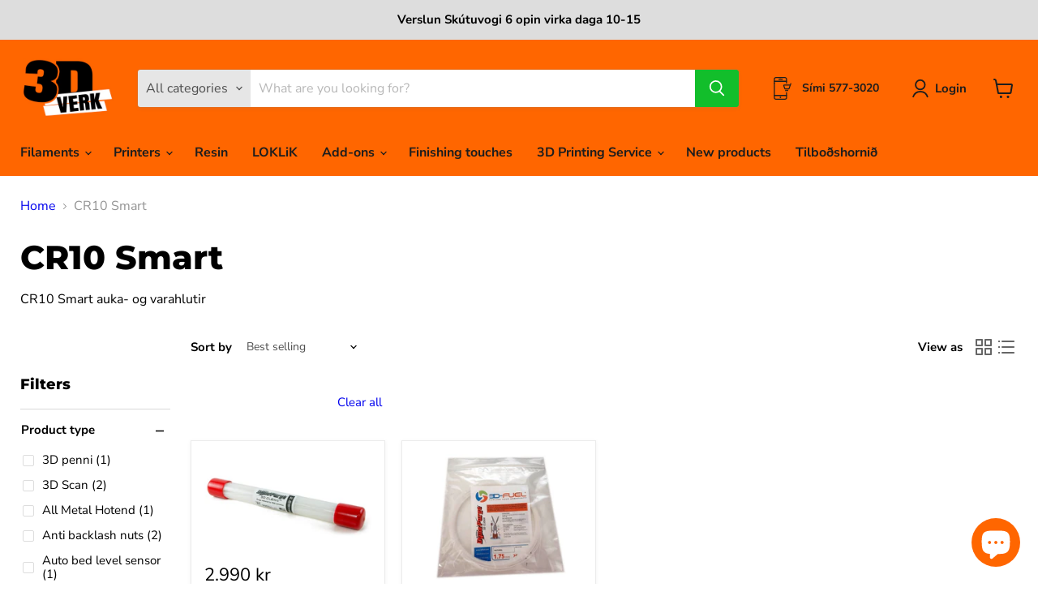

--- FILE ---
content_type: text/html; charset=utf-8
request_url: https://3dverk.is/en/collections/cr10-smart?filter.p.product_type=Hreinsib%C3%BAna%C3%B0ur
body_size: 44897
content:
<!doctype html>
<html class="no-js no-touch" lang="en">
  <head>
  <script>
    window.Store = window.Store || {};
    window.Store.id = 57674694830;
  </script>
    <meta charset="utf-8">
    <meta http-equiv="x-ua-compatible" content="IE=edge">

    <link rel="preconnect" href="https://cdn.shopify.com">
    <link rel="preconnect" href="https://fonts.shopifycdn.com">
    <link rel="preconnect" href="https://v.shopify.com">
    <link rel="preconnect" href="https://cdn.shopifycloud.com">

    <title>CR10 Smart — 3D VERK</title>

    
      <meta name="description" content="CR10 Smart auka- og varahlutir">
    

    
  <link rel="shortcut icon" href="//3dverk.is/cdn/shop/files/Screenshot_2021-06-15_at_00.31.02_32x32.png?v=1623718109" type="image/png">


    
      <link rel="canonical" href="https://3dverk.is/en/collections/cr10-smart" />
    

    <meta name="viewport" content="width=device-width">

    
    















<meta property="og:site_name" content="3D VERK">
<meta property="og:url" content="https://3dverk.is/en/collections/cr10-smart">
<meta property="og:title" content="CR10 Smart">
<meta property="og:type" content="website">
<meta property="og:description" content="CR10 Smart auka- og varahlutir">




    
    
    

    
    
    <meta
      property="og:image"
      content="https://3dverk.is/cdn/shop/files/3D_Verk_logo_orange_8c1f8b23-464e-4a53-aa0f-74c6ee33ea5c_1200x986.png?v=1632405202"
    />
    <meta
      property="og:image:secure_url"
      content="https://3dverk.is/cdn/shop/files/3D_Verk_logo_orange_8c1f8b23-464e-4a53-aa0f-74c6ee33ea5c_1200x986.png?v=1632405202"
    />
    <meta property="og:image:width" content="1200" />
    <meta property="og:image:height" content="986" />
    
    
    <meta property="og:image:alt" content="Social media image" />
  









  <meta name="twitter:site" content="@3dEhf">








<meta name="twitter:title" content="CR10 Smart">
<meta name="twitter:description" content="CR10 Smart auka- og varahlutir">


    
    
    
      
      
      <meta name="twitter:card" content="summary_large_image">
    
    
    <meta
      property="twitter:image"
      content="https://3dverk.is/cdn/shop/files/3D_Verk_logo_orange_8c1f8b23-464e-4a53-aa0f-74c6ee33ea5c_1200x600_crop_center.png?v=1632405202"
    />
    <meta property="twitter:image:width" content="1200" />
    <meta property="twitter:image:height" content="600" />
    
    
    <meta property="twitter:image:alt" content="Social media image" />
  



    <link rel="preload" href="//3dverk.is/cdn/fonts/nunito_sans/nunitosans_n7.25d963ed46da26098ebeab731e90d8802d989fa5.woff2" as="font" crossorigin="anonymous">
    <link rel="preload" as="style" href="//3dverk.is/cdn/shop/t/14/assets/theme.css?v=155721638778549212111763405338">

    <script>window.performance && window.performance.mark && window.performance.mark('shopify.content_for_header.start');</script><meta name="google-site-verification" content="Fxg8ZB17yRI2bq_7dYhnWvU2pICWuuDod0JRm_LxIjQ">
<meta id="shopify-digital-wallet" name="shopify-digital-wallet" content="/57674694830/digital_wallets/dialog">
<link rel="alternate" type="application/atom+xml" title="Feed" href="/en/collections/cr10-smart.atom" />
<link rel="alternate" hreflang="x-default" href="https://3dverk.is/collections/cr10-smart">
<link rel="alternate" hreflang="is" href="https://3dverk.is/collections/cr10-smart">
<link rel="alternate" hreflang="en" href="https://3dverk.is/en/collections/cr10-smart">
<link rel="alternate" type="application/json+oembed" href="https://3dverk.is/en/collections/cr10-smart.oembed">
<script async="async" src="/checkouts/internal/preloads.js?locale=en-IS"></script>
<script id="shopify-features" type="application/json">{"accessToken":"fd0198453f8a82539ee40b5d9084595c","betas":["rich-media-storefront-analytics"],"domain":"3dverk.is","predictiveSearch":true,"shopId":57674694830,"locale":"en"}</script>
<script>var Shopify = Shopify || {};
Shopify.shop = "3d-verk.myshopify.com";
Shopify.locale = "en";
Shopify.currency = {"active":"ISK","rate":"1.0"};
Shopify.country = "IS";
Shopify.theme = {"name":"Empire 8.0 (22-12-2022) (27-02-2023)","id":136550744283,"schema_name":"Empire","schema_version":"8.1.0","theme_store_id":null,"role":"main"};
Shopify.theme.handle = "null";
Shopify.theme.style = {"id":null,"handle":null};
Shopify.cdnHost = "3dverk.is/cdn";
Shopify.routes = Shopify.routes || {};
Shopify.routes.root = "/en/";</script>
<script type="module">!function(o){(o.Shopify=o.Shopify||{}).modules=!0}(window);</script>
<script>!function(o){function n(){var o=[];function n(){o.push(Array.prototype.slice.apply(arguments))}return n.q=o,n}var t=o.Shopify=o.Shopify||{};t.loadFeatures=n(),t.autoloadFeatures=n()}(window);</script>
<script id="shop-js-analytics" type="application/json">{"pageType":"collection"}</script>
<script defer="defer" async type="module" src="//3dverk.is/cdn/shopifycloud/shop-js/modules/v2/client.init-shop-cart-sync_BT-GjEfc.en.esm.js"></script>
<script defer="defer" async type="module" src="//3dverk.is/cdn/shopifycloud/shop-js/modules/v2/chunk.common_D58fp_Oc.esm.js"></script>
<script defer="defer" async type="module" src="//3dverk.is/cdn/shopifycloud/shop-js/modules/v2/chunk.modal_xMitdFEc.esm.js"></script>
<script type="module">
  await import("//3dverk.is/cdn/shopifycloud/shop-js/modules/v2/client.init-shop-cart-sync_BT-GjEfc.en.esm.js");
await import("//3dverk.is/cdn/shopifycloud/shop-js/modules/v2/chunk.common_D58fp_Oc.esm.js");
await import("//3dverk.is/cdn/shopifycloud/shop-js/modules/v2/chunk.modal_xMitdFEc.esm.js");

  window.Shopify.SignInWithShop?.initShopCartSync?.({"fedCMEnabled":true,"windoidEnabled":true});

</script>
<script>(function() {
  var isLoaded = false;
  function asyncLoad() {
    if (isLoaded) return;
    isLoaded = true;
    var urls = ["https:\/\/cdn1.stamped.io\/files\/widget.min.js?shop=3d-verk.myshopify.com","https:\/\/upsells.boldapps.net\/v2_ui\/js\/UpsellTracker.js?shop=3d-verk.myshopify.com","https:\/\/upsells.boldapps.net\/v2_ui\/js\/upsell.js?shop=3d-verk.myshopify.com","https:\/\/cdn-app.cart-bot.net\/public\/js\/append.js?shop=3d-verk.myshopify.com"];
    for (var i = 0; i < urls.length; i++) {
      var s = document.createElement('script');
      s.type = 'text/javascript';
      s.async = true;
      s.src = urls[i];
      var x = document.getElementsByTagName('script')[0];
      x.parentNode.insertBefore(s, x);
    }
  };
  if(window.attachEvent) {
    window.attachEvent('onload', asyncLoad);
  } else {
    window.addEventListener('load', asyncLoad, false);
  }
})();</script>
<script id="__st">var __st={"a":57674694830,"offset":0,"reqid":"099c9127-3b00-4095-bfb6-b7494a41154e-1769398488","pageurl":"3dverk.is\/en\/collections\/cr10-smart?filter.p.product_type=Hreinsib%C3%BAna%C3%B0ur","u":"8205998511ca","p":"collection","rtyp":"collection","rid":400144040155};</script>
<script>window.ShopifyPaypalV4VisibilityTracking = true;</script>
<script id="captcha-bootstrap">!function(){'use strict';const t='contact',e='account',n='new_comment',o=[[t,t],['blogs',n],['comments',n],[t,'customer']],c=[[e,'customer_login'],[e,'guest_login'],[e,'recover_customer_password'],[e,'create_customer']],r=t=>t.map((([t,e])=>`form[action*='/${t}']:not([data-nocaptcha='true']) input[name='form_type'][value='${e}']`)).join(','),a=t=>()=>t?[...document.querySelectorAll(t)].map((t=>t.form)):[];function s(){const t=[...o],e=r(t);return a(e)}const i='password',u='form_key',d=['recaptcha-v3-token','g-recaptcha-response','h-captcha-response',i],f=()=>{try{return window.sessionStorage}catch{return}},m='__shopify_v',_=t=>t.elements[u];function p(t,e,n=!1){try{const o=window.sessionStorage,c=JSON.parse(o.getItem(e)),{data:r}=function(t){const{data:e,action:n}=t;return t[m]||n?{data:e,action:n}:{data:t,action:n}}(c);for(const[e,n]of Object.entries(r))t.elements[e]&&(t.elements[e].value=n);n&&o.removeItem(e)}catch(o){console.error('form repopulation failed',{error:o})}}const l='form_type',E='cptcha';function T(t){t.dataset[E]=!0}const w=window,h=w.document,L='Shopify',v='ce_forms',y='captcha';let A=!1;((t,e)=>{const n=(g='f06e6c50-85a8-45c8-87d0-21a2b65856fe',I='https://cdn.shopify.com/shopifycloud/storefront-forms-hcaptcha/ce_storefront_forms_captcha_hcaptcha.v1.5.2.iife.js',D={infoText:'Protected by hCaptcha',privacyText:'Privacy',termsText:'Terms'},(t,e,n)=>{const o=w[L][v],c=o.bindForm;if(c)return c(t,g,e,D).then(n);var r;o.q.push([[t,g,e,D],n]),r=I,A||(h.body.append(Object.assign(h.createElement('script'),{id:'captcha-provider',async:!0,src:r})),A=!0)});var g,I,D;w[L]=w[L]||{},w[L][v]=w[L][v]||{},w[L][v].q=[],w[L][y]=w[L][y]||{},w[L][y].protect=function(t,e){n(t,void 0,e),T(t)},Object.freeze(w[L][y]),function(t,e,n,w,h,L){const[v,y,A,g]=function(t,e,n){const i=e?o:[],u=t?c:[],d=[...i,...u],f=r(d),m=r(i),_=r(d.filter((([t,e])=>n.includes(e))));return[a(f),a(m),a(_),s()]}(w,h,L),I=t=>{const e=t.target;return e instanceof HTMLFormElement?e:e&&e.form},D=t=>v().includes(t);t.addEventListener('submit',(t=>{const e=I(t);if(!e)return;const n=D(e)&&!e.dataset.hcaptchaBound&&!e.dataset.recaptchaBound,o=_(e),c=g().includes(e)&&(!o||!o.value);(n||c)&&t.preventDefault(),c&&!n&&(function(t){try{if(!f())return;!function(t){const e=f();if(!e)return;const n=_(t);if(!n)return;const o=n.value;o&&e.removeItem(o)}(t);const e=Array.from(Array(32),(()=>Math.random().toString(36)[2])).join('');!function(t,e){_(t)||t.append(Object.assign(document.createElement('input'),{type:'hidden',name:u})),t.elements[u].value=e}(t,e),function(t,e){const n=f();if(!n)return;const o=[...t.querySelectorAll(`input[type='${i}']`)].map((({name:t})=>t)),c=[...d,...o],r={};for(const[a,s]of new FormData(t).entries())c.includes(a)||(r[a]=s);n.setItem(e,JSON.stringify({[m]:1,action:t.action,data:r}))}(t,e)}catch(e){console.error('failed to persist form',e)}}(e),e.submit())}));const S=(t,e)=>{t&&!t.dataset[E]&&(n(t,e.some((e=>e===t))),T(t))};for(const o of['focusin','change'])t.addEventListener(o,(t=>{const e=I(t);D(e)&&S(e,y())}));const B=e.get('form_key'),M=e.get(l),P=B&&M;t.addEventListener('DOMContentLoaded',(()=>{const t=y();if(P)for(const e of t)e.elements[l].value===M&&p(e,B);[...new Set([...A(),...v().filter((t=>'true'===t.dataset.shopifyCaptcha))])].forEach((e=>S(e,t)))}))}(h,new URLSearchParams(w.location.search),n,t,e,['guest_login'])})(!0,!0)}();</script>
<script integrity="sha256-4kQ18oKyAcykRKYeNunJcIwy7WH5gtpwJnB7kiuLZ1E=" data-source-attribution="shopify.loadfeatures" defer="defer" src="//3dverk.is/cdn/shopifycloud/storefront/assets/storefront/load_feature-a0a9edcb.js" crossorigin="anonymous"></script>
<script data-source-attribution="shopify.dynamic_checkout.dynamic.init">var Shopify=Shopify||{};Shopify.PaymentButton=Shopify.PaymentButton||{isStorefrontPortableWallets:!0,init:function(){window.Shopify.PaymentButton.init=function(){};var t=document.createElement("script");t.src="https://3dverk.is/cdn/shopifycloud/portable-wallets/latest/portable-wallets.en.js",t.type="module",document.head.appendChild(t)}};
</script>
<script data-source-attribution="shopify.dynamic_checkout.buyer_consent">
  function portableWalletsHideBuyerConsent(e){var t=document.getElementById("shopify-buyer-consent"),n=document.getElementById("shopify-subscription-policy-button");t&&n&&(t.classList.add("hidden"),t.setAttribute("aria-hidden","true"),n.removeEventListener("click",e))}function portableWalletsShowBuyerConsent(e){var t=document.getElementById("shopify-buyer-consent"),n=document.getElementById("shopify-subscription-policy-button");t&&n&&(t.classList.remove("hidden"),t.removeAttribute("aria-hidden"),n.addEventListener("click",e))}window.Shopify?.PaymentButton&&(window.Shopify.PaymentButton.hideBuyerConsent=portableWalletsHideBuyerConsent,window.Shopify.PaymentButton.showBuyerConsent=portableWalletsShowBuyerConsent);
</script>
<script data-source-attribution="shopify.dynamic_checkout.cart.bootstrap">document.addEventListener("DOMContentLoaded",(function(){function t(){return document.querySelector("shopify-accelerated-checkout-cart, shopify-accelerated-checkout")}if(t())Shopify.PaymentButton.init();else{new MutationObserver((function(e,n){t()&&(Shopify.PaymentButton.init(),n.disconnect())})).observe(document.body,{childList:!0,subtree:!0})}}));
</script>
<script id='scb4127' type='text/javascript' async='' src='https://3dverk.is/cdn/shopifycloud/privacy-banner/storefront-banner.js'></script>
<script>window.performance && window.performance.mark && window.performance.mark('shopify.content_for_header.end');</script>

<script>window.BOLD = window.BOLD || {};
    window.BOLD.common = window.BOLD.common || {};
    window.BOLD.common.Shopify = window.BOLD.common.Shopify || {};
    window.BOLD.common.Shopify.shop = {
      domain: '3dverk.is',
      permanent_domain: '3d-verk.myshopify.com',
      url: 'https://3dverk.is',
      secure_url: 'https://3dverk.is',
      money_format: "{{ amount_no_decimals_with_comma_separator }} kr",
      currency: "ISK"
    };
    window.BOLD.common.Shopify.customer = {
      id: null,
      tags: null,
    };
    window.BOLD.common.Shopify.cart = {"note":null,"attributes":{},"original_total_price":0,"total_price":0,"total_discount":0,"total_weight":0.0,"item_count":0,"items":[],"requires_shipping":false,"currency":"ISK","items_subtotal_price":0,"cart_level_discount_applications":[],"checkout_charge_amount":0};
    window.BOLD.common.template = 'collection';window.BOLD.common.Shopify.formatMoney = function(money, format) {
        function n(t, e) {
            return "undefined" == typeof t ? e : t
        }
        function r(t, e, r, i) {
            if (e = n(e, 2),
                r = n(r, ","),
                i = n(i, "."),
            isNaN(t) || null == t)
                return 0;
            t = (t / 100).toFixed(e);
            var o = t.split(".")
                , a = o[0].replace(/(\d)(?=(\d\d\d)+(?!\d))/g, "$1" + r)
                , s = o[1] ? i + o[1] : "";
            return a + s
        }
        "string" == typeof money && (money = money.replace(".", ""));
        var i = ""
            , o = /\{\{\s*(\w+)\s*\}\}/
            , a = format || window.BOLD.common.Shopify.shop.money_format || window.Shopify.money_format || "$ {{ amount }}";
        switch (a.match(o)[1]) {
            case "amount":
                i = r(money, 2, ",", ".");
                break;
            case "amount_no_decimals":
                i = r(money, 0, ",", ".");
                break;
            case "amount_with_comma_separator":
                i = r(money, 2, ".", ",");
                break;
            case "amount_no_decimals_with_comma_separator":
                i = r(money, 0, ".", ",");
                break;
            case "amount_with_space_separator":
                i = r(money, 2, " ", ",");
                break;
            case "amount_no_decimals_with_space_separator":
                i = r(money, 0, " ", ",");
                break;
            case "amount_with_apostrophe_separator":
                i = r(money, 2, "'", ".");
                break;
        }
        return a.replace(o, i);
    };
    window.BOLD.common.Shopify.saveProduct = function (handle, product) {
      if (typeof handle === 'string' && typeof window.BOLD.common.Shopify.products[handle] === 'undefined') {
        if (typeof product === 'number') {
          window.BOLD.common.Shopify.handles[product] = handle;
          product = { id: product };
        }
        window.BOLD.common.Shopify.products[handle] = product;
      }
    };
    window.BOLD.common.Shopify.saveVariant = function (variant_id, variant) {
      if (typeof variant_id === 'number' && typeof window.BOLD.common.Shopify.variants[variant_id] === 'undefined') {
        window.BOLD.common.Shopify.variants[variant_id] = variant;
      }
    };window.BOLD.common.Shopify.products = window.BOLD.common.Shopify.products || {};
    window.BOLD.common.Shopify.variants = window.BOLD.common.Shopify.variants || {};
    window.BOLD.common.Shopify.handles = window.BOLD.common.Shopify.handles || {};window.BOLD.common.Shopify.saveProduct(null, null);window.BOLD.apps_installed = {"Product Upsell":3} || {};window.BOLD.common.Shopify.saveProduct("dyna-purge-3d-clean-hreinsithradur", 7656144699611);window.BOLD.common.Shopify.saveVariant(42791993147611, { product_id: 7656144699611, product_handle: "dyna-purge-3d-clean-hreinsithradur", price: 299000, group_id: '', csp_metafield: {}});window.BOLD.common.Shopify.saveVariant(42791993180379, { product_id: 7656144699611, product_handle: "dyna-purge-3d-clean-hreinsithradur", price: 299000, group_id: '', csp_metafield: {}});window.BOLD.common.Shopify.metafields = window.BOLD.common.Shopify.metafields || {};window.BOLD.common.Shopify.metafields["bold_rp"] = {};window.BOLD.common.Shopify.metafields["bold_csp_defaults"] = {};window.BOLD.common.cacheParams = window.BOLD.common.cacheParams || {};
</script>

<link href="//3dverk.is/cdn/shop/t/14/assets/bold-upsell.css?v=51915886505602322711677526959" rel="stylesheet" type="text/css" media="all" />
<link href="//3dverk.is/cdn/shop/t/14/assets/bold-upsell-custom.css?v=150135899998303055901677526955" rel="stylesheet" type="text/css" media="all" />
<script>
</script><link href="//3dverk.is/cdn/shop/t/14/assets/theme.css?v=155721638778549212111763405338" rel="stylesheet" type="text/css" media="all" />

    
    <script>
      window.Theme = window.Theme || {};
      window.Theme.version = '8.1.0';
      window.Theme.name = 'Empire';
      window.Theme.routes = {
        "root_url": "/en",
        "account_url": "/en/account",
        "account_login_url": "https://reikningar.3dverk.is?locale=en&region_country=IS",
        "account_logout_url": "/en/account/logout",
        "account_register_url": "https://reikningar.3dverk.is?locale=en",
        "account_addresses_url": "/en/account/addresses",
        "collections_url": "/en/collections",
        "all_products_collection_url": "/en/collections/all",
        "search_url": "/en/search",
        "cart_url": "/en/cart",
        "cart_add_url": "/en/cart/add",
        "cart_change_url": "/en/cart/change",
        "cart_clear_url": "/en/cart/clear",
        "product_recommendations_url": "/en/recommendations/products",
      };
    </script>
    

  
<!-- GSSTART Show variants. Do not change -->
<script  type="text/javascript">
  gsVSCollectionId =  "400144040155" ; gsVSCollectionTags = '';  gsCollectionProdCnt =  1   ;
  gsCollection = {
                                            'dyna-purge-3d-clean-hreinsithradur' : [
                 "//3dverk.is/cdn/shop/products/3d-clean-1-75mm-holkur-dyna-purge-3d-clean-hreinsithradur-37247143280859_256x.jpg?v=1667061723",  "//3dverk.is/cdn/shop/products/3d-clean-2-85mm-holkur-dyna-purge-3d-clean-hreinsithradur-37247152816347_256x.jpg?v=1667061182", 
                ],
                                };
</script>  

<script type="text/javascript" src="https://gravity-apps.com/variantmanager/js/shopify/image_swapthreedverk5898.js?v=5fcd3bcc90ea109ced9d04be7ca5f4a5"></script>
<!-- Show variants code end. Do not change GSEND --><script src="https://cdn.shopify.com/extensions/e8878072-2f6b-4e89-8082-94b04320908d/inbox-1254/assets/inbox-chat-loader.js" type="text/javascript" defer="defer"></script>
<link href="https://cdn.shopify.com/extensions/019be4fa-8801-7989-a891-3ac3c32dbfa3/backinstock-1-596/assets/modal.css" rel="stylesheet" type="text/css" media="all">
<script src="https://cdn.shopify.com/extensions/4e276193-403c-423f-833c-fefed71819cf/forms-2298/assets/shopify-forms-loader.js" type="text/javascript" defer="defer"></script>
<link href="https://monorail-edge.shopifysvc.com" rel="dns-prefetch">
<script>(function(){if ("sendBeacon" in navigator && "performance" in window) {try {var session_token_from_headers = performance.getEntriesByType('navigation')[0].serverTiming.find(x => x.name == '_s').description;} catch {var session_token_from_headers = undefined;}var session_cookie_matches = document.cookie.match(/_shopify_s=([^;]*)/);var session_token_from_cookie = session_cookie_matches && session_cookie_matches.length === 2 ? session_cookie_matches[1] : "";var session_token = session_token_from_headers || session_token_from_cookie || "";function handle_abandonment_event(e) {var entries = performance.getEntries().filter(function(entry) {return /monorail-edge.shopifysvc.com/.test(entry.name);});if (!window.abandonment_tracked && entries.length === 0) {window.abandonment_tracked = true;var currentMs = Date.now();var navigation_start = performance.timing.navigationStart;var payload = {shop_id: 57674694830,url: window.location.href,navigation_start,duration: currentMs - navigation_start,session_token,page_type: "collection"};window.navigator.sendBeacon("https://monorail-edge.shopifysvc.com/v1/produce", JSON.stringify({schema_id: "online_store_buyer_site_abandonment/1.1",payload: payload,metadata: {event_created_at_ms: currentMs,event_sent_at_ms: currentMs}}));}}window.addEventListener('pagehide', handle_abandonment_event);}}());</script>
<script id="web-pixels-manager-setup">(function e(e,d,r,n,o){if(void 0===o&&(o={}),!Boolean(null===(a=null===(i=window.Shopify)||void 0===i?void 0:i.analytics)||void 0===a?void 0:a.replayQueue)){var i,a;window.Shopify=window.Shopify||{};var t=window.Shopify;t.analytics=t.analytics||{};var s=t.analytics;s.replayQueue=[],s.publish=function(e,d,r){return s.replayQueue.push([e,d,r]),!0};try{self.performance.mark("wpm:start")}catch(e){}var l=function(){var e={modern:/Edge?\/(1{2}[4-9]|1[2-9]\d|[2-9]\d{2}|\d{4,})\.\d+(\.\d+|)|Firefox\/(1{2}[4-9]|1[2-9]\d|[2-9]\d{2}|\d{4,})\.\d+(\.\d+|)|Chrom(ium|e)\/(9{2}|\d{3,})\.\d+(\.\d+|)|(Maci|X1{2}).+ Version\/(15\.\d+|(1[6-9]|[2-9]\d|\d{3,})\.\d+)([,.]\d+|)( \(\w+\)|)( Mobile\/\w+|) Safari\/|Chrome.+OPR\/(9{2}|\d{3,})\.\d+\.\d+|(CPU[ +]OS|iPhone[ +]OS|CPU[ +]iPhone|CPU IPhone OS|CPU iPad OS)[ +]+(15[._]\d+|(1[6-9]|[2-9]\d|\d{3,})[._]\d+)([._]\d+|)|Android:?[ /-](13[3-9]|1[4-9]\d|[2-9]\d{2}|\d{4,})(\.\d+|)(\.\d+|)|Android.+Firefox\/(13[5-9]|1[4-9]\d|[2-9]\d{2}|\d{4,})\.\d+(\.\d+|)|Android.+Chrom(ium|e)\/(13[3-9]|1[4-9]\d|[2-9]\d{2}|\d{4,})\.\d+(\.\d+|)|SamsungBrowser\/([2-9]\d|\d{3,})\.\d+/,legacy:/Edge?\/(1[6-9]|[2-9]\d|\d{3,})\.\d+(\.\d+|)|Firefox\/(5[4-9]|[6-9]\d|\d{3,})\.\d+(\.\d+|)|Chrom(ium|e)\/(5[1-9]|[6-9]\d|\d{3,})\.\d+(\.\d+|)([\d.]+$|.*Safari\/(?![\d.]+ Edge\/[\d.]+$))|(Maci|X1{2}).+ Version\/(10\.\d+|(1[1-9]|[2-9]\d|\d{3,})\.\d+)([,.]\d+|)( \(\w+\)|)( Mobile\/\w+|) Safari\/|Chrome.+OPR\/(3[89]|[4-9]\d|\d{3,})\.\d+\.\d+|(CPU[ +]OS|iPhone[ +]OS|CPU[ +]iPhone|CPU IPhone OS|CPU iPad OS)[ +]+(10[._]\d+|(1[1-9]|[2-9]\d|\d{3,})[._]\d+)([._]\d+|)|Android:?[ /-](13[3-9]|1[4-9]\d|[2-9]\d{2}|\d{4,})(\.\d+|)(\.\d+|)|Mobile Safari.+OPR\/([89]\d|\d{3,})\.\d+\.\d+|Android.+Firefox\/(13[5-9]|1[4-9]\d|[2-9]\d{2}|\d{4,})\.\d+(\.\d+|)|Android.+Chrom(ium|e)\/(13[3-9]|1[4-9]\d|[2-9]\d{2}|\d{4,})\.\d+(\.\d+|)|Android.+(UC? ?Browser|UCWEB|U3)[ /]?(15\.([5-9]|\d{2,})|(1[6-9]|[2-9]\d|\d{3,})\.\d+)\.\d+|SamsungBrowser\/(5\.\d+|([6-9]|\d{2,})\.\d+)|Android.+MQ{2}Browser\/(14(\.(9|\d{2,})|)|(1[5-9]|[2-9]\d|\d{3,})(\.\d+|))(\.\d+|)|K[Aa][Ii]OS\/(3\.\d+|([4-9]|\d{2,})\.\d+)(\.\d+|)/},d=e.modern,r=e.legacy,n=navigator.userAgent;return n.match(d)?"modern":n.match(r)?"legacy":"unknown"}(),u="modern"===l?"modern":"legacy",c=(null!=n?n:{modern:"",legacy:""})[u],f=function(e){return[e.baseUrl,"/wpm","/b",e.hashVersion,"modern"===e.buildTarget?"m":"l",".js"].join("")}({baseUrl:d,hashVersion:r,buildTarget:u}),m=function(e){var d=e.version,r=e.bundleTarget,n=e.surface,o=e.pageUrl,i=e.monorailEndpoint;return{emit:function(e){var a=e.status,t=e.errorMsg,s=(new Date).getTime(),l=JSON.stringify({metadata:{event_sent_at_ms:s},events:[{schema_id:"web_pixels_manager_load/3.1",payload:{version:d,bundle_target:r,page_url:o,status:a,surface:n,error_msg:t},metadata:{event_created_at_ms:s}}]});if(!i)return console&&console.warn&&console.warn("[Web Pixels Manager] No Monorail endpoint provided, skipping logging."),!1;try{return self.navigator.sendBeacon.bind(self.navigator)(i,l)}catch(e){}var u=new XMLHttpRequest;try{return u.open("POST",i,!0),u.setRequestHeader("Content-Type","text/plain"),u.send(l),!0}catch(e){return console&&console.warn&&console.warn("[Web Pixels Manager] Got an unhandled error while logging to Monorail."),!1}}}}({version:r,bundleTarget:l,surface:e.surface,pageUrl:self.location.href,monorailEndpoint:e.monorailEndpoint});try{o.browserTarget=l,function(e){var d=e.src,r=e.async,n=void 0===r||r,o=e.onload,i=e.onerror,a=e.sri,t=e.scriptDataAttributes,s=void 0===t?{}:t,l=document.createElement("script"),u=document.querySelector("head"),c=document.querySelector("body");if(l.async=n,l.src=d,a&&(l.integrity=a,l.crossOrigin="anonymous"),s)for(var f in s)if(Object.prototype.hasOwnProperty.call(s,f))try{l.dataset[f]=s[f]}catch(e){}if(o&&l.addEventListener("load",o),i&&l.addEventListener("error",i),u)u.appendChild(l);else{if(!c)throw new Error("Did not find a head or body element to append the script");c.appendChild(l)}}({src:f,async:!0,onload:function(){if(!function(){var e,d;return Boolean(null===(d=null===(e=window.Shopify)||void 0===e?void 0:e.analytics)||void 0===d?void 0:d.initialized)}()){var d=window.webPixelsManager.init(e)||void 0;if(d){var r=window.Shopify.analytics;r.replayQueue.forEach((function(e){var r=e[0],n=e[1],o=e[2];d.publishCustomEvent(r,n,o)})),r.replayQueue=[],r.publish=d.publishCustomEvent,r.visitor=d.visitor,r.initialized=!0}}},onerror:function(){return m.emit({status:"failed",errorMsg:"".concat(f," has failed to load")})},sri:function(e){var d=/^sha384-[A-Za-z0-9+/=]+$/;return"string"==typeof e&&d.test(e)}(c)?c:"",scriptDataAttributes:o}),m.emit({status:"loading"})}catch(e){m.emit({status:"failed",errorMsg:(null==e?void 0:e.message)||"Unknown error"})}}})({shopId: 57674694830,storefrontBaseUrl: "https://3dverk.is",extensionsBaseUrl: "https://extensions.shopifycdn.com/cdn/shopifycloud/web-pixels-manager",monorailEndpoint: "https://monorail-edge.shopifysvc.com/unstable/produce_batch",surface: "storefront-renderer",enabledBetaFlags: ["2dca8a86"],webPixelsConfigList: [{"id":"576061659","configuration":"{\"config\":\"{\\\"pixel_id\\\":\\\"G-D63YLMXGYZ\\\",\\\"gtag_events\\\":[{\\\"type\\\":\\\"begin_checkout\\\",\\\"action_label\\\":\\\"G-D63YLMXGYZ\\\"},{\\\"type\\\":\\\"search\\\",\\\"action_label\\\":\\\"G-D63YLMXGYZ\\\"},{\\\"type\\\":\\\"view_item\\\",\\\"action_label\\\":\\\"G-D63YLMXGYZ\\\"},{\\\"type\\\":\\\"purchase\\\",\\\"action_label\\\":\\\"G-D63YLMXGYZ\\\"},{\\\"type\\\":\\\"page_view\\\",\\\"action_label\\\":\\\"G-D63YLMXGYZ\\\"},{\\\"type\\\":\\\"add_payment_info\\\",\\\"action_label\\\":\\\"G-D63YLMXGYZ\\\"},{\\\"type\\\":\\\"add_to_cart\\\",\\\"action_label\\\":\\\"G-D63YLMXGYZ\\\"}],\\\"enable_monitoring_mode\\\":false}\"}","eventPayloadVersion":"v1","runtimeContext":"OPEN","scriptVersion":"b2a88bafab3e21179ed38636efcd8a93","type":"APP","apiClientId":1780363,"privacyPurposes":[],"dataSharingAdjustments":{"protectedCustomerApprovalScopes":["read_customer_address","read_customer_email","read_customer_name","read_customer_personal_data","read_customer_phone"]}},{"id":"276791515","configuration":"{\"myshopify_url\":\"3d-verk.myshopify.com\", \"environment\":\"production\" }","eventPayloadVersion":"v1","runtimeContext":"STRICT","scriptVersion":"4e7f6e2ee38e85d82463fcabd5f09a1f","type":"APP","apiClientId":118555,"privacyPurposes":["ANALYTICS","MARKETING","SALE_OF_DATA"],"dataSharingAdjustments":{"protectedCustomerApprovalScopes":["read_customer_email","read_customer_personal_data"]}},{"id":"177406171","configuration":"{\"pixel_id\":\"420620662768693\",\"pixel_type\":\"facebook_pixel\",\"metaapp_system_user_token\":\"-\"}","eventPayloadVersion":"v1","runtimeContext":"OPEN","scriptVersion":"ca16bc87fe92b6042fbaa3acc2fbdaa6","type":"APP","apiClientId":2329312,"privacyPurposes":["ANALYTICS","MARKETING","SALE_OF_DATA"],"dataSharingAdjustments":{"protectedCustomerApprovalScopes":["read_customer_address","read_customer_email","read_customer_name","read_customer_personal_data","read_customer_phone"]}},{"id":"shopify-app-pixel","configuration":"{}","eventPayloadVersion":"v1","runtimeContext":"STRICT","scriptVersion":"0450","apiClientId":"shopify-pixel","type":"APP","privacyPurposes":["ANALYTICS","MARKETING"]},{"id":"shopify-custom-pixel","eventPayloadVersion":"v1","runtimeContext":"LAX","scriptVersion":"0450","apiClientId":"shopify-pixel","type":"CUSTOM","privacyPurposes":["ANALYTICS","MARKETING"]}],isMerchantRequest: false,initData: {"shop":{"name":"3D VERK","paymentSettings":{"currencyCode":"ISK"},"myshopifyDomain":"3d-verk.myshopify.com","countryCode":"IS","storefrontUrl":"https:\/\/3dverk.is\/en"},"customer":null,"cart":null,"checkout":null,"productVariants":[],"purchasingCompany":null},},"https://3dverk.is/cdn","fcfee988w5aeb613cpc8e4bc33m6693e112",{"modern":"","legacy":""},{"shopId":"57674694830","storefrontBaseUrl":"https:\/\/3dverk.is","extensionBaseUrl":"https:\/\/extensions.shopifycdn.com\/cdn\/shopifycloud\/web-pixels-manager","surface":"storefront-renderer","enabledBetaFlags":"[\"2dca8a86\"]","isMerchantRequest":"false","hashVersion":"fcfee988w5aeb613cpc8e4bc33m6693e112","publish":"custom","events":"[[\"page_viewed\",{}],[\"collection_viewed\",{\"collection\":{\"id\":\"400144040155\",\"title\":\"CR10 Smart\",\"productVariants\":[{\"price\":{\"amount\":2990.0,\"currencyCode\":\"ISK\"},\"product\":{\"title\":\"Dyna-Purge® 3D Clean™ - Hreinsiþráður\",\"vendor\":\"3D Clean\",\"id\":\"7656144699611\",\"untranslatedTitle\":\"Dyna-Purge® 3D Clean™ - Hreinsiþráður\",\"url\":\"\/en\/products\/dyna-purge-3d-clean-hreinsithradur?_pos=1\u0026_fid=455475a6f\u0026_ss=c\",\"type\":\"Hreinsibúnaður\"},\"id\":\"42791993147611\",\"image\":{\"src\":\"\/\/3dverk.is\/cdn\/shop\/products\/3d-clean-1-75mm-holkur-dyna-purge-3d-clean-hreinsithradur-37247143280859.jpg?v=1667061723\"},\"sku\":\"DynaPurge Hólkur 1.75mm\",\"title\":\"1.75mm \/ Hólkur\",\"untranslatedTitle\":\"1.75mm \/ Hólkur\"}]}}]]"});</script><script>
  window.ShopifyAnalytics = window.ShopifyAnalytics || {};
  window.ShopifyAnalytics.meta = window.ShopifyAnalytics.meta || {};
  window.ShopifyAnalytics.meta.currency = 'ISK';
  var meta = {"products":[{"id":7656144699611,"gid":"gid:\/\/shopify\/Product\/7656144699611","vendor":"3D Clean","type":"Hreinsibúnaður","handle":"dyna-purge-3d-clean-hreinsithradur","variants":[{"id":42791993147611,"price":299000,"name":"Dyna-Purge® 3D Clean™ - Hreinsiþráður - 1.75mm \/ Hólkur","public_title":"1.75mm \/ Hólkur","sku":"DynaPurge Hólkur 1.75mm"},{"id":42791993180379,"price":299000,"name":"Dyna-Purge® 3D Clean™ - Hreinsiþráður - 1.75mm \/ Poki","public_title":"1.75mm \/ Poki","sku":"DynaPurge Poki 1.75mm"}],"remote":false}],"page":{"pageType":"collection","resourceType":"collection","resourceId":400144040155,"requestId":"099c9127-3b00-4095-bfb6-b7494a41154e-1769398488"}};
  for (var attr in meta) {
    window.ShopifyAnalytics.meta[attr] = meta[attr];
  }
</script>
<script class="analytics">
  (function () {
    var customDocumentWrite = function(content) {
      var jquery = null;

      if (window.jQuery) {
        jquery = window.jQuery;
      } else if (window.Checkout && window.Checkout.$) {
        jquery = window.Checkout.$;
      }

      if (jquery) {
        jquery('body').append(content);
      }
    };

    var hasLoggedConversion = function(token) {
      if (token) {
        return document.cookie.indexOf('loggedConversion=' + token) !== -1;
      }
      return false;
    }

    var setCookieIfConversion = function(token) {
      if (token) {
        var twoMonthsFromNow = new Date(Date.now());
        twoMonthsFromNow.setMonth(twoMonthsFromNow.getMonth() + 2);

        document.cookie = 'loggedConversion=' + token + '; expires=' + twoMonthsFromNow;
      }
    }

    var trekkie = window.ShopifyAnalytics.lib = window.trekkie = window.trekkie || [];
    if (trekkie.integrations) {
      return;
    }
    trekkie.methods = [
      'identify',
      'page',
      'ready',
      'track',
      'trackForm',
      'trackLink'
    ];
    trekkie.factory = function(method) {
      return function() {
        var args = Array.prototype.slice.call(arguments);
        args.unshift(method);
        trekkie.push(args);
        return trekkie;
      };
    };
    for (var i = 0; i < trekkie.methods.length; i++) {
      var key = trekkie.methods[i];
      trekkie[key] = trekkie.factory(key);
    }
    trekkie.load = function(config) {
      trekkie.config = config || {};
      trekkie.config.initialDocumentCookie = document.cookie;
      var first = document.getElementsByTagName('script')[0];
      var script = document.createElement('script');
      script.type = 'text/javascript';
      script.onerror = function(e) {
        var scriptFallback = document.createElement('script');
        scriptFallback.type = 'text/javascript';
        scriptFallback.onerror = function(error) {
                var Monorail = {
      produce: function produce(monorailDomain, schemaId, payload) {
        var currentMs = new Date().getTime();
        var event = {
          schema_id: schemaId,
          payload: payload,
          metadata: {
            event_created_at_ms: currentMs,
            event_sent_at_ms: currentMs
          }
        };
        return Monorail.sendRequest("https://" + monorailDomain + "/v1/produce", JSON.stringify(event));
      },
      sendRequest: function sendRequest(endpointUrl, payload) {
        // Try the sendBeacon API
        if (window && window.navigator && typeof window.navigator.sendBeacon === 'function' && typeof window.Blob === 'function' && !Monorail.isIos12()) {
          var blobData = new window.Blob([payload], {
            type: 'text/plain'
          });

          if (window.navigator.sendBeacon(endpointUrl, blobData)) {
            return true;
          } // sendBeacon was not successful

        } // XHR beacon

        var xhr = new XMLHttpRequest();

        try {
          xhr.open('POST', endpointUrl);
          xhr.setRequestHeader('Content-Type', 'text/plain');
          xhr.send(payload);
        } catch (e) {
          console.log(e);
        }

        return false;
      },
      isIos12: function isIos12() {
        return window.navigator.userAgent.lastIndexOf('iPhone; CPU iPhone OS 12_') !== -1 || window.navigator.userAgent.lastIndexOf('iPad; CPU OS 12_') !== -1;
      }
    };
    Monorail.produce('monorail-edge.shopifysvc.com',
      'trekkie_storefront_load_errors/1.1',
      {shop_id: 57674694830,
      theme_id: 136550744283,
      app_name: "storefront",
      context_url: window.location.href,
      source_url: "//3dverk.is/cdn/s/trekkie.storefront.8d95595f799fbf7e1d32231b9a28fd43b70c67d3.min.js"});

        };
        scriptFallback.async = true;
        scriptFallback.src = '//3dverk.is/cdn/s/trekkie.storefront.8d95595f799fbf7e1d32231b9a28fd43b70c67d3.min.js';
        first.parentNode.insertBefore(scriptFallback, first);
      };
      script.async = true;
      script.src = '//3dverk.is/cdn/s/trekkie.storefront.8d95595f799fbf7e1d32231b9a28fd43b70c67d3.min.js';
      first.parentNode.insertBefore(script, first);
    };
    trekkie.load(
      {"Trekkie":{"appName":"storefront","development":false,"defaultAttributes":{"shopId":57674694830,"isMerchantRequest":null,"themeId":136550744283,"themeCityHash":"12392746812678306476","contentLanguage":"en","currency":"ISK","eventMetadataId":"2ac7097d-0963-4ddd-bfa8-ce95929aeb75"},"isServerSideCookieWritingEnabled":true,"monorailRegion":"shop_domain","enabledBetaFlags":["65f19447"]},"Session Attribution":{},"S2S":{"facebookCapiEnabled":true,"source":"trekkie-storefront-renderer","apiClientId":580111}}
    );

    var loaded = false;
    trekkie.ready(function() {
      if (loaded) return;
      loaded = true;

      window.ShopifyAnalytics.lib = window.trekkie;

      var originalDocumentWrite = document.write;
      document.write = customDocumentWrite;
      try { window.ShopifyAnalytics.merchantGoogleAnalytics.call(this); } catch(error) {};
      document.write = originalDocumentWrite;

      window.ShopifyAnalytics.lib.page(null,{"pageType":"collection","resourceType":"collection","resourceId":400144040155,"requestId":"099c9127-3b00-4095-bfb6-b7494a41154e-1769398488","shopifyEmitted":true});

      var match = window.location.pathname.match(/checkouts\/(.+)\/(thank_you|post_purchase)/)
      var token = match? match[1]: undefined;
      if (!hasLoggedConversion(token)) {
        setCookieIfConversion(token);
        window.ShopifyAnalytics.lib.track("Viewed Product Category",{"currency":"ISK","category":"Collection: cr10-smart","collectionName":"cr10-smart","collectionId":400144040155,"nonInteraction":true},undefined,undefined,{"shopifyEmitted":true});
      }
    });


        var eventsListenerScript = document.createElement('script');
        eventsListenerScript.async = true;
        eventsListenerScript.src = "//3dverk.is/cdn/shopifycloud/storefront/assets/shop_events_listener-3da45d37.js";
        document.getElementsByTagName('head')[0].appendChild(eventsListenerScript);

})();</script>
  <script>
  if (!window.ga || (window.ga && typeof window.ga !== 'function')) {
    window.ga = function ga() {
      (window.ga.q = window.ga.q || []).push(arguments);
      if (window.Shopify && window.Shopify.analytics && typeof window.Shopify.analytics.publish === 'function') {
        window.Shopify.analytics.publish("ga_stub_called", {}, {sendTo: "google_osp_migration"});
      }
      console.error("Shopify's Google Analytics stub called with:", Array.from(arguments), "\nSee https://help.shopify.com/manual/promoting-marketing/pixels/pixel-migration#google for more information.");
    };
    if (window.Shopify && window.Shopify.analytics && typeof window.Shopify.analytics.publish === 'function') {
      window.Shopify.analytics.publish("ga_stub_initialized", {}, {sendTo: "google_osp_migration"});
    }
  }
</script>
<script
  defer
  src="https://3dverk.is/cdn/shopifycloud/perf-kit/shopify-perf-kit-3.0.4.min.js"
  data-application="storefront-renderer"
  data-shop-id="57674694830"
  data-render-region="gcp-us-east1"
  data-page-type="collection"
  data-theme-instance-id="136550744283"
  data-theme-name="Empire"
  data-theme-version="8.1.0"
  data-monorail-region="shop_domain"
  data-resource-timing-sampling-rate="10"
  data-shs="true"
  data-shs-beacon="true"
  data-shs-export-with-fetch="true"
  data-shs-logs-sample-rate="1"
  data-shs-beacon-endpoint="https://3dverk.is/api/collect"
></script>
</head>

  <body class="template-collection" data-instant-allow-query-string data-reduce-animations>
    <div style="--background-color: #ffffff">
      


    </div>

    <script>
      document.documentElement.className=document.documentElement.className.replace(/\bno-js\b/,'js');
      if(window.Shopify&&window.Shopify.designMode)document.documentElement.className+=' in-theme-editor';
      if(('ontouchstart' in window)||window.DocumentTouch&&document instanceof DocumentTouch)document.documentElement.className=document.documentElement.className.replace(/\bno-touch\b/,'has-touch');
    </script>

    
    <svg
      class="icon-star-reference"
      aria-hidden="true"
      focusable="false"
      role="presentation"
      xmlns="http://www.w3.org/2000/svg" width="20" height="20" viewBox="3 3 17 17" fill="none"
    >
      <symbol id="icon-star">
        <rect class="icon-star-background" width="20" height="20" fill="currentColor"/>
        <path d="M10 3L12.163 7.60778L17 8.35121L13.5 11.9359L14.326 17L10 14.6078L5.674 17L6.5 11.9359L3 8.35121L7.837 7.60778L10 3Z" stroke="currentColor" stroke-width="2" stroke-linecap="round" stroke-linejoin="round" fill="none"/>
      </symbol>
      <clipPath id="icon-star-clip">
        <path d="M10 3L12.163 7.60778L17 8.35121L13.5 11.9359L14.326 17L10 14.6078L5.674 17L6.5 11.9359L3 8.35121L7.837 7.60778L10 3Z" stroke="currentColor" stroke-width="2" stroke-linecap="round" stroke-linejoin="round"/>
      </clipPath>
    </svg>
    


    <a class="skip-to-main" href="#site-main">Skip to content</a>

    <div id="shopify-section-static-announcement" class="shopify-section site-announcement"><script
  type="application/json"
  data-section-id="static-announcement"
  data-section-type="static-announcement">
</script>









  
    <div
      class="
        announcement-bar
        
      "
      style="
        color: #000000;
        background: #dddddd;
      ">
      

      
        <div class="announcement-bar-text">
          Verslun Skútuvogi 6 opin virka daga 10-15
        </div>
      

      <div class="announcement-bar-text-mobile">
        
          Verslun opin virka daga 10-15
        
      </div>
    </div>
  


</div>

    <div id="shopify-section-static-utility-bar" class="shopify-section"><style data-shopify>
  .utility-bar {
    background-color: #ff6600;
    border-bottom: 1px solid #ffffff;
  }

  .utility-bar .social-link,
  .utility-bar__menu-link {
    color: #ffffff;
  }

  .utility-bar .disclosure__toggle {
    --disclosure-toggle-text-color: #ffffff;
    --disclosure-toggle-background-color: #ff6600;
  }

  .utility-bar .disclosure__toggle:hover {
    --disclosure-toggle-text-color: #dddddd;
  }

  .utility-bar .social-link:hover,
  .utility-bar__menu-link:hover {
    color: #dddddd;
  }

  .utility-bar .disclosure__toggle::after {
    --disclosure-toggle-svg-color: #ffffff;
  }

  .utility-bar .disclosure__toggle:hover::after {
    --disclosure-toggle-svg-color: #dddddd;
  }
</style>

<script
  type="application/json"
  data-section-type="static-utility-bar"
  data-section-id="static-utility-bar"
  data-section-data
>
  {
    "settings": {
      "mobile_layout": "below"
    }
  }
</script>

</div>

    <header
      class="site-header site-header-nav--open"
      role="banner"
      data-site-header
    >
      <div id="shopify-section-static-header" class="shopify-section site-header-wrapper">


<script
  type="application/json"
  data-section-id="static-header"
  data-section-type="static-header"
  data-section-data>
  {
    "settings": {
      "sticky_header": true,
      "has_box_shadow": false,
      "live_search": {
        "enable": true,
        "enable_images": true,
        "enable_content": true,
        "money_format": "{{ amount_no_decimals_with_comma_separator }} kr",
        "show_mobile_search_bar": true,
        "context": {
          "view_all_results": "View all results",
          "view_all_products": "View all products",
          "content_results": {
            "title": "Pages \u0026amp; Posts",
            "no_results": "No results."
          },
          "no_results_products": {
            "title": "No products for “*terms*”.",
            "title_in_category": "No products for “*terms*” in *category*.",
            "message": "Sorry, we couldn’t find any matches."
          }
        }
      }
    }
  }
</script>





<style data-shopify>
  .site-logo {
    max-width: 200px;
  }

  .site-logo-image {
    max-height: 80px;
  }
</style>

<div
  class="
    site-header-main
    
      site-header--full-width
    
  "
  data-site-header-main
  data-site-header-sticky
  
    data-site-header-mobile-search-bar
  
>
  <button class="site-header-menu-toggle" data-menu-toggle>
    <div class="site-header-menu-toggle--button" tabindex="-1">
      <span class="toggle-icon--bar toggle-icon--bar-top"></span>
      <span class="toggle-icon--bar toggle-icon--bar-middle"></span>
      <span class="toggle-icon--bar toggle-icon--bar-bottom"></span>
      <span class="visually-hidden">Menu</span>
    </div>
  </button>

  

  <div
    class="
      site-header-main-content
      
        small-promo-enabled
      
    "
  >
    <div class="site-header-logo">
      <a
        class="site-logo"
        href="/en">
        
          
          

          

  

  <img
    
      src="//3dverk.is/cdn/shop/files/IMG_5824_2716174c-4575-4099-854c-cf98926971b3_301x200.png?v=1736436552"
    
    alt=""

    
      data-rimg
      srcset="//3dverk.is/cdn/shop/files/IMG_5824_2716174c-4575-4099-854c-cf98926971b3_301x200.png?v=1736436552 1x, //3dverk.is/cdn/shop/files/IMG_5824_2716174c-4575-4099-854c-cf98926971b3_602x400.png?v=1736436552 2x, //3dverk.is/cdn/shop/files/IMG_5824_2716174c-4575-4099-854c-cf98926971b3_716x476.png?v=1736436552 2.38x"
    

    class="site-logo-image"
    style="
        object-fit:cover;object-position:50.0% 50.0%;
      
"
    
  >




        
      </a>
    </div>

    





<div class="live-search" data-live-search><form
    class="
      live-search-form
      form-fields-inline
      
    "
    action="/en/search"
    method="get"
    role="search"
    aria-label="Product"
    data-live-search-form
  >
    <input type="hidden" name="type" value="article,page,product">
    <div class="form-field no-label"><span class="form-field-select-wrapper live-search-filter-wrapper">
          <select class="live-search-filter" data-live-search-filter data-filter-all="All categories">
            
            <option value="" selected>All categories</option>
            <option value="" disabled>------</option>
            
              

<option value="product_type:3D Penna PLA">3D Penna PLA</option>
<option value="product_type:3D penni">3D penni</option>
<option value="product_type:3D Prentari">3D Prentari</option>
<option value="product_type:3D Prentþjónusta">3D Prentþjónusta</option>
<option value="product_type:3D Printers">3D Printers</option>
<option value="product_type:3D Resin Printer">3D Resin Printer</option>
<option value="product_type:3D Scan">3D Scan</option>
<option value="product_type:ABS">ABS</option>
<option value="product_type:ABS - 2.85mm">ABS - 2.85mm</option>
<option value="product_type:ABS - Carbon">ABS - Carbon</option>
<option value="product_type:ABS - GF">ABS - GF</option>
<option value="product_type:ABS - Háhraða">ABS - Háhraða</option>
<option value="product_type:ABS - Málmglans">ABS - Málmglans</option>
<option value="product_type:ABS - PC">ABS - PC</option>
<option value="product_type:ABS - Support">ABS - Support</option>
<option value="product_type:Accelerometer">Accelerometer</option>
<option value="product_type:Adapter">Adapter</option>
<option value="product_type:All Metal Hotend">All Metal Hotend</option>
<option value="product_type:AMS">AMS</option>
<option value="product_type:Anti backlash nuts">Anti backlash nuts</option>
<option value="product_type:ASA">ASA</option>
<option value="product_type:ASA - Carbon">ASA - Carbon</option>
<option value="product_type:ASA - GF">ASA - GF</option>
<option value="product_type:Auto bed level sensor">Auto bed level sensor</option>
<option value="product_type:Bearings">Bearings</option>
<option value="product_type:Bed Level Sensor">Bed Level Sensor</option>
<option value="product_type:Belt">Belt</option>
<option value="product_type:Buck Converter">Buck Converter</option>
<option value="product_type:Build Plate">Build Plate</option>
<option value="product_type:BVOH">BVOH</option>
<option value="product_type:Cable">Cable</option>
<option value="product_type:Cameras">Cameras</option>
<option value="product_type:Card Reader">Card Reader</option>
<option value="product_type:CFS">CFS</option>
<option value="product_type:Circuit Board">Circuit Board</option>
<option value="product_type:Cleaning set">Cleaning set</option>
<option value="product_type:CMYK Pigment">CMYK Pigment</option>
<option value="product_type:Computer">Computer</option>
<option value="product_type:Controls">Controls</option>
<option value="product_type:Coupler">Coupler</option>
<option value="product_type:Craft Magnets">Craft Magnets</option>
<option value="product_type:Cutter">Cutter</option>
<option value="product_type:Damper">Damper</option>
<option value="product_type:Direct Drive">Direct Drive</option>
<option value="product_type:Dryer">Dryer</option>
<option value="product_type:Dual Z axis kit">Dual Z axis kit</option>
<option value="product_type:Eco PETG">Eco PETG</option>
<option value="product_type:Enclosure">Enclosure</option>
<option value="product_type:Extruder">Extruder</option>
<option value="product_type:Extruder Gear">Extruder Gear</option>
<option value="product_type:Fans">Fans</option>
<option value="product_type:FEP films">FEP films</option>
<option value="product_type:Filament Cleaner">Filament Cleaner</option>
<option value="product_type:Filament Runout Sensor">Filament Runout Sensor</option>
<option value="product_type:Filter">Filter</option>
<option value="product_type:foil">foil</option>
<option value="product_type:Form Sheets">Form Sheets</option>
<option value="product_type:Frágangur">Frágangur</option>
<option value="product_type:gjafakort">gjafakort</option>
<option value="product_type:Hardware Glue &amp; Adhesives">Hardware Glue & Adhesives</option>
<option value="product_type:Heat insert">Heat insert</option>
<option value="product_type:Heatbreak">Heatbreak</option>
<option value="product_type:Heater">Heater</option>
<option value="product_type:Heatpress">Heatpress</option>
<option value="product_type:Heatsink">Heatsink</option>
<option value="product_type:HIPS">HIPS</option>
<option value="product_type:Hotend">Hotend</option>
<option value="product_type:Hotend kit">Hotend kit</option>
<option value="product_type:Hreinsibúnaður">Hreinsibúnaður</option>
<option value="product_type:Isopropanol">Isopropanol</option>
<option value="product_type:Iðnaðarprentari (málm)">Iðnaðarprentari (málm)</option>
<option value="product_type:Kit">Kit</option>
<option value="product_type:Klemma">Klemma</option>
<option value="product_type:laser">laser</option>
<option value="product_type:Laser engraver">Laser engraver</option>
<option value="product_type:LCD Screen">LCD Screen</option>
<option value="product_type:LCD Screen Film">LCD Screen Film</option>
<option value="product_type:Lead Screw">Lead Screw</option>
<option value="product_type:LED">LED</option>
<option value="product_type:Limit switch">Limit switch</option>
<option value="product_type:Lím">Lím</option>
<option value="product_type:Metal - Stuðningsefni">Metal - Stuðningsefni</option>
<option value="product_type:Motherboard">Motherboard</option>
<option value="product_type:motta">motta</option>
<option value="product_type:Nozzle">Nozzle</option>
<option value="product_type:Nozzle Wiper">Nozzle Wiper</option>
<option value="product_type:Nylon">Nylon</option>
<option value="product_type:Other">Other</option>
<option value="product_type:PA - Support">PA - Support</option>
<option value="product_type:Pad">Pad</option>
<option value="product_type:Paint">Paint</option>
<option value="product_type:Pappír">Pappír</option>
<option value="product_type:Part Fan">Part Fan</option>
<option value="product_type:PC">PC</option>
<option value="product_type:PC-ABS">PC-ABS</option>
<option value="product_type:PC-PBT">PC-PBT</option>
<option value="product_type:PCTG">PCTG</option>
<option value="product_type:PEI">PEI</option>
<option value="product_type:Penslar">Penslar</option>
<option value="product_type:PETG">PETG</option>
<option value="product_type:PETG - Carbon Fiber">PETG - Carbon Fiber</option>
<option value="product_type:PETG - Háhraða">PETG - Háhraða</option>
<option value="product_type:PLA">PLA</option>
<option value="product_type:PLA - 2.85mm">PLA - 2.85mm</option>
<option value="product_type:PLA - Annað">PLA - Annað</option>
<option value="product_type:PLA - Carbon">PLA - Carbon</option>
<option value="product_type:PLA - Eco">PLA - Eco</option>
<option value="product_type:PLA - Glans">PLA - Glans</option>
<option value="product_type:PLA - Glow in the dark">PLA - Glow in the dark</option>
<option value="product_type:PLA - Hitaþolið">PLA - Hitaþolið</option>
<option value="product_type:PLA - Háhraða">PLA - Háhraða</option>
<option value="product_type:PLA - Höggþolið">PLA - Höggþolið</option>
<option value="product_type:PLA - LightWeight">PLA - LightWeight</option>
<option value="product_type:PLA - Litríkt">PLA - Litríkt</option>
<option value="product_type:PLA - Marmari">PLA - Marmari</option>
<option value="product_type:PLA - Málmlitir">PLA - Málmlitir</option>
<option value="product_type:PLA - Support">PLA - Support</option>
<option value="product_type:PLA - Viður">PLA - Viður</option>
<option value="product_type:Power cable">Power cable</option>
<option value="product_type:Power Supply">Power Supply</option>
<option value="product_type:PPA-CF">PPA-CF</option>
<option value="product_type:PPS-CF">PPS-CF</option>
<option value="product_type:Prentaðir hlutir">Prentaðir hlutir</option>
<option value="product_type:Primer">Primer</option>
<option value="product_type:PTFE">PTFE</option>
<option value="product_type:PTFE festing">PTFE festing</option>
<option value="product_type:PVA">PVA</option>
<option value="product_type:PVB">PVB</option>
<option value="product_type:Resin">Resin</option>
<option value="product_type:Resin - Cast">Resin - Cast</option>
<option value="product_type:Resin - Dental">Resin - Dental</option>
<option value="product_type:Resin - Flexible 65D">Resin - Flexible 65D</option>
<option value="product_type:Resin - Flexible 70A">Resin - Flexible 70A</option>
<option value="product_type:Resin - Flexible 70D">Resin - Flexible 70D</option>
<option value="product_type:Resin - Flexible 73D">Resin - Flexible 73D</option>
<option value="product_type:Resin - High Speed">Resin - High Speed</option>
<option value="product_type:Resin - Like ABS">Resin - Like ABS</option>
<option value="product_type:Resin - Tough">Resin - Tough</option>
<option value="product_type:Resin - Water Washable">Resin - Water Washable</option>
<option value="product_type:Resin cleaner">Resin cleaner</option>
<option value="product_type:Resin tank">Resin tank</option>
<option value="product_type:Scraper">Scraper</option>
<option value="product_type:Screws">Screws</option>
<option value="product_type:SD kort">SD kort</option>
<option value="product_type:Silicone">Silicone</option>
<option value="product_type:Silicone Cover">Silicone Cover</option>
<option value="product_type:Silicone sock">Silicone sock</option>
<option value="product_type:Slapmat">Slapmat</option>
<option value="product_type:Spóluhaldari">Spóluhaldari</option>
<option value="product_type:Stepper motor">Stepper motor</option>
<option value="product_type:Sublamination">Sublamination</option>
<option value="product_type:Super Lube">Super Lube</option>
<option value="product_type:Support">Support</option>
<option value="product_type:Teiknimotta">Teiknimotta</option>
<option value="product_type:Thermal Paste">Thermal Paste</option>
<option value="product_type:Thermistor">Thermistor</option>
<option value="product_type:TPE">TPE</option>
<option value="product_type:TPU - 58D">TPU - 58D</option>
<option value="product_type:TPU - 60A">TPU - 60A</option>
<option value="product_type:TPU - 68D">TPU - 68D</option>
<option value="product_type:TPU - 70A">TPU - 70A</option>
<option value="product_type:TPU - 70D">TPU - 70D</option>
<option value="product_type:TPU - 78A">TPU - 78A</option>
<option value="product_type:TPU - 82A">TPU - 82A</option>
<option value="product_type:TPU - 85A">TPU - 85A</option>
<option value="product_type:TPU - 90A">TPU - 90A</option>
<option value="product_type:TPU - 95A">TPU - 95A</option>
<option value="product_type:TPU - 98A">TPU - 98A</option>
<option value="product_type:TPU - Foamy">TPU - Foamy</option>
<option value="product_type:Verkfæri">Verkfæri</option>
<option value="product_type:Vinyl skeri">Vinyl skeri</option>
<option value="product_type:Wash &amp; Cure">Wash & Cure</option>
            
          </select>
          <label class="live-search-filter-label form-field-select" data-live-search-filter-label>All categories
</label>
          <svg
  aria-hidden="true"
  focusable="false"
  role="presentation"
  width="8"
  height="6"
  viewBox="0 0 8 6"
  fill="none"
  xmlns="http://www.w3.org/2000/svg"
  class="icon-chevron-down"
>
<path class="icon-chevron-down-left" d="M4 4.5L7 1.5" stroke="currentColor" stroke-width="1.25" stroke-linecap="square"/>
<path class="icon-chevron-down-right" d="M4 4.5L1 1.5" stroke="currentColor" stroke-width="1.25" stroke-linecap="square"/>
</svg>

        </span><input
        class="form-field-input live-search-form-field"
        type="text"
        name="q"
        aria-label="Search"
        placeholder="What are you looking for?"
        
        autocomplete="off"
        data-live-search-input>
      <button
        class="live-search-takeover-cancel"
        type="button"
        data-live-search-takeover-cancel>
        Cancel
      </button>

      <button
        class="live-search-button"
        type="submit"
        aria-label="Search"
        data-live-search-submit
      >
        <span class="search-icon search-icon--inactive">
          <svg
  aria-hidden="true"
  focusable="false"
  role="presentation"
  xmlns="http://www.w3.org/2000/svg"
  width="23"
  height="24"
  fill="none"
  viewBox="0 0 23 24"
>
  <path d="M21 21L15.5 15.5" stroke="currentColor" stroke-width="2" stroke-linecap="round"/>
  <circle cx="10" cy="9" r="8" stroke="currentColor" stroke-width="2"/>
</svg>

        </span>
        <span class="search-icon search-icon--active">
          <svg
  aria-hidden="true"
  focusable="false"
  role="presentation"
  width="26"
  height="26"
  viewBox="0 0 26 26"
  xmlns="http://www.w3.org/2000/svg"
>
  <g fill-rule="nonzero" fill="currentColor">
    <path d="M13 26C5.82 26 0 20.18 0 13S5.82 0 13 0s13 5.82 13 13-5.82 13-13 13zm0-3.852a9.148 9.148 0 1 0 0-18.296 9.148 9.148 0 0 0 0 18.296z" opacity=".29"/><path d="M13 26c7.18 0 13-5.82 13-13a1.926 1.926 0 0 0-3.852 0A9.148 9.148 0 0 1 13 22.148 1.926 1.926 0 0 0 13 26z"/>
  </g>
</svg>
        </span>
      </button>
    </div>

    <div class="search-flydown" data-live-search-flydown>
      <div class="search-flydown--placeholder" data-live-search-placeholder>
        <div class="search-flydown--product-items">
          
            <a class="search-flydown--product search-flydown--product" href="#">
              
                <div class="search-flydown--product-image">
                  <svg class="placeholder--image placeholder--content-image" xmlns="http://www.w3.org/2000/svg" viewBox="0 0 525.5 525.5"><path d="M324.5 212.7H203c-1.6 0-2.8 1.3-2.8 2.8V308c0 1.6 1.3 2.8 2.8 2.8h121.6c1.6 0 2.8-1.3 2.8-2.8v-92.5c0-1.6-1.3-2.8-2.9-2.8zm1.1 95.3c0 .6-.5 1.1-1.1 1.1H203c-.6 0-1.1-.5-1.1-1.1v-92.5c0-.6.5-1.1 1.1-1.1h121.6c.6 0 1.1.5 1.1 1.1V308z"/><path d="M210.4 299.5H240v.1s.1 0 .2-.1h75.2v-76.2h-105v76.2zm1.8-7.2l20-20c1.6-1.6 3.8-2.5 6.1-2.5s4.5.9 6.1 2.5l1.5 1.5 16.8 16.8c-12.9 3.3-20.7 6.3-22.8 7.2h-27.7v-5.5zm101.5-10.1c-20.1 1.7-36.7 4.8-49.1 7.9l-16.9-16.9 26.3-26.3c1.6-1.6 3.8-2.5 6.1-2.5s4.5.9 6.1 2.5l27.5 27.5v7.8zm-68.9 15.5c9.7-3.5 33.9-10.9 68.9-13.8v13.8h-68.9zm68.9-72.7v46.8l-26.2-26.2c-1.9-1.9-4.5-3-7.3-3s-5.4 1.1-7.3 3l-26.3 26.3-.9-.9c-1.9-1.9-4.5-3-7.3-3s-5.4 1.1-7.3 3l-18.8 18.8V225h101.4z"/><path d="M232.8 254c4.6 0 8.3-3.7 8.3-8.3s-3.7-8.3-8.3-8.3-8.3 3.7-8.3 8.3 3.7 8.3 8.3 8.3zm0-14.9c3.6 0 6.6 2.9 6.6 6.6s-2.9 6.6-6.6 6.6-6.6-2.9-6.6-6.6 3-6.6 6.6-6.6z"/></svg>
                </div>
              

              <div class="search-flydown--product-text">
                <span class="search-flydown--product-title placeholder--content-text"></span>
                <span class="search-flydown--product-price placeholder--content-text"></span>
              </div>
            </a>
          
            <a class="search-flydown--product search-flydown--product" href="#">
              
                <div class="search-flydown--product-image">
                  <svg class="placeholder--image placeholder--content-image" xmlns="http://www.w3.org/2000/svg" viewBox="0 0 525.5 525.5"><path d="M324.5 212.7H203c-1.6 0-2.8 1.3-2.8 2.8V308c0 1.6 1.3 2.8 2.8 2.8h121.6c1.6 0 2.8-1.3 2.8-2.8v-92.5c0-1.6-1.3-2.8-2.9-2.8zm1.1 95.3c0 .6-.5 1.1-1.1 1.1H203c-.6 0-1.1-.5-1.1-1.1v-92.5c0-.6.5-1.1 1.1-1.1h121.6c.6 0 1.1.5 1.1 1.1V308z"/><path d="M210.4 299.5H240v.1s.1 0 .2-.1h75.2v-76.2h-105v76.2zm1.8-7.2l20-20c1.6-1.6 3.8-2.5 6.1-2.5s4.5.9 6.1 2.5l1.5 1.5 16.8 16.8c-12.9 3.3-20.7 6.3-22.8 7.2h-27.7v-5.5zm101.5-10.1c-20.1 1.7-36.7 4.8-49.1 7.9l-16.9-16.9 26.3-26.3c1.6-1.6 3.8-2.5 6.1-2.5s4.5.9 6.1 2.5l27.5 27.5v7.8zm-68.9 15.5c9.7-3.5 33.9-10.9 68.9-13.8v13.8h-68.9zm68.9-72.7v46.8l-26.2-26.2c-1.9-1.9-4.5-3-7.3-3s-5.4 1.1-7.3 3l-26.3 26.3-.9-.9c-1.9-1.9-4.5-3-7.3-3s-5.4 1.1-7.3 3l-18.8 18.8V225h101.4z"/><path d="M232.8 254c4.6 0 8.3-3.7 8.3-8.3s-3.7-8.3-8.3-8.3-8.3 3.7-8.3 8.3 3.7 8.3 8.3 8.3zm0-14.9c3.6 0 6.6 2.9 6.6 6.6s-2.9 6.6-6.6 6.6-6.6-2.9-6.6-6.6 3-6.6 6.6-6.6z"/></svg>
                </div>
              

              <div class="search-flydown--product-text">
                <span class="search-flydown--product-title placeholder--content-text"></span>
                <span class="search-flydown--product-price placeholder--content-text"></span>
              </div>
            </a>
          
            <a class="search-flydown--product search-flydown--product" href="#">
              
                <div class="search-flydown--product-image">
                  <svg class="placeholder--image placeholder--content-image" xmlns="http://www.w3.org/2000/svg" viewBox="0 0 525.5 525.5"><path d="M324.5 212.7H203c-1.6 0-2.8 1.3-2.8 2.8V308c0 1.6 1.3 2.8 2.8 2.8h121.6c1.6 0 2.8-1.3 2.8-2.8v-92.5c0-1.6-1.3-2.8-2.9-2.8zm1.1 95.3c0 .6-.5 1.1-1.1 1.1H203c-.6 0-1.1-.5-1.1-1.1v-92.5c0-.6.5-1.1 1.1-1.1h121.6c.6 0 1.1.5 1.1 1.1V308z"/><path d="M210.4 299.5H240v.1s.1 0 .2-.1h75.2v-76.2h-105v76.2zm1.8-7.2l20-20c1.6-1.6 3.8-2.5 6.1-2.5s4.5.9 6.1 2.5l1.5 1.5 16.8 16.8c-12.9 3.3-20.7 6.3-22.8 7.2h-27.7v-5.5zm101.5-10.1c-20.1 1.7-36.7 4.8-49.1 7.9l-16.9-16.9 26.3-26.3c1.6-1.6 3.8-2.5 6.1-2.5s4.5.9 6.1 2.5l27.5 27.5v7.8zm-68.9 15.5c9.7-3.5 33.9-10.9 68.9-13.8v13.8h-68.9zm68.9-72.7v46.8l-26.2-26.2c-1.9-1.9-4.5-3-7.3-3s-5.4 1.1-7.3 3l-26.3 26.3-.9-.9c-1.9-1.9-4.5-3-7.3-3s-5.4 1.1-7.3 3l-18.8 18.8V225h101.4z"/><path d="M232.8 254c4.6 0 8.3-3.7 8.3-8.3s-3.7-8.3-8.3-8.3-8.3 3.7-8.3 8.3 3.7 8.3 8.3 8.3zm0-14.9c3.6 0 6.6 2.9 6.6 6.6s-2.9 6.6-6.6 6.6-6.6-2.9-6.6-6.6 3-6.6 6.6-6.6z"/></svg>
                </div>
              

              <div class="search-flydown--product-text">
                <span class="search-flydown--product-title placeholder--content-text"></span>
                <span class="search-flydown--product-price placeholder--content-text"></span>
              </div>
            </a>
          
        </div>
      </div>

      <div class="search-flydown--results search-flydown--results--content-enabled" data-live-search-results></div>

      
        <div class="search-flydown--quicklinks" data-live-search-quick-links>
          <span class="search-flydown--quicklinks-title">Product categories</span>

          <ul class="search-flydown--quicklinks-list">
            
              <li class="search-flydown--quicklinks-item">
                <a class="search-flydown--quicklinks-link" href="/en/collections/pla-filament-prentspolur-hja-3d-verk">
                  Filaments
                </a>
              </li>
            
              <li class="search-flydown--quicklinks-item">
                <a class="search-flydown--quicklinks-link" href="/en/collections/prentarar">
                  Printers
                </a>
              </li>
            
              <li class="search-flydown--quicklinks-item">
                <a class="search-flydown--quicklinks-link" href="/en/collections/prentvokvi">
                  Resin
                </a>
              </li>
            
              <li class="search-flydown--quicklinks-item">
                <a class="search-flydown--quicklinks-link" href="/en/collections/loklik-vinilskeri">
                  LOKLiK
                </a>
              </li>
            
              <li class="search-flydown--quicklinks-item">
                <a class="search-flydown--quicklinks-link" href="/en/collections/aukahlutir">
                  Add-ons
                </a>
              </li>
            
              <li class="search-flydown--quicklinks-item">
                <a class="search-flydown--quicklinks-link" href="/en/collections/fragangur">
                  Finishing touches
                </a>
              </li>
            
              <li class="search-flydown--quicklinks-item">
                <a class="search-flydown--quicklinks-link" href="/en/pages/3d-prentthjonusta">
                  3D Printing Service
                </a>
              </li>
            
              <li class="search-flydown--quicklinks-item">
                <a class="search-flydown--quicklinks-link" href="/en/collections/nyjar-vorur">
                  New products
                </a>
              </li>
            
              <li class="search-flydown--quicklinks-item">
                <a class="search-flydown--quicklinks-link" href="/en/collections/tilbodshornid">
                  Tilboðshornið
                </a>
              </li>
            
          </ul>
        </div>
      
    </div>
  </form>
</div>


    
      
      <div class="small-promo">
        
          <span
            class="
              small-promo-icon
              
                small-promo-icon--svg
              
            "
          >
            
              


                    <svg class="icon-cell-phone "    aria-hidden="true"    focusable="false"    role="presentation"    xmlns="http://www.w3.org/2000/svg" width="44" height="44" viewBox="0 0 44 44" fill="none" xmlns="http://www.w3.org/2000/svg">      <path d="M17.8748 38.8663C18.128 38.8663 18.3332 39.0715 18.3332 39.3246C18.3332 39.5778 18.128 39.783 17.8748 39.783C17.6217 39.783 17.4165 39.5778 17.4165 39.3246C17.4165 39.0715 17.6217 38.8663 17.8748 38.8663" stroke="currentColor" stroke-width="2" stroke-linecap="round" stroke-linejoin="round"/>      <path d="M5.95835 11.9167V4.58334C5.94513 3.62461 6.3131 2.69985 6.9814 2.0123C7.64969 1.32475 8.56363 0.930674 9.52235 0.916672H17.875" stroke="currentColor" stroke-width="2" stroke-linecap="round" stroke-linejoin="round"/>      <path d="M29.7918 11.9167V4.58334C29.7823 3.61384 29.3929 2.68675 28.7073 2.00117C28.0218 1.3156 27.0947 0.926224 26.1252 0.916672H16.9585" stroke="currentColor" stroke-width="2" stroke-linecap="round" stroke-linejoin="round"/>      <path d="M29.7917 30.25V40.3333C29.7917 42.3592 27.533 43.0833 25.564 43.0833H9.52235C8.56363 43.0693 7.64969 42.6753 6.9814 41.9877C6.3131 41.3002 5.94513 40.3754 5.95835 39.4167V11.9167" stroke="currentColor" stroke-width="2" stroke-linecap="round" stroke-linejoin="round"/>      <path d="M29.7918 35.75H5.9585" stroke="currentColor" stroke-width="2" stroke-linecap="round" stroke-linejoin="round"/>      <path d="M29.7918 8.25H5.9585" stroke="currentColor" stroke-width="2" stroke-linecap="round" stroke-linejoin="round"/>      <path d="M15.125 4.58333H21.5417" stroke="currentColor" stroke-width="2" stroke-linecap="round" stroke-linejoin="round"/>      <path d="M38.0418 12.8333L34.5951 22.3135C34.5308 22.4903 34.4135 22.6431 34.2594 22.751C34.1052 22.8589 33.9216 22.9167 33.7334 22.9167H27.1719C26.9933 22.9169 26.8186 22.865 26.6691 22.7673C26.5196 22.6696 26.4019 22.5303 26.3304 22.3667L24.3651 16.8667C24.3041 16.7269 24.2789 16.5742 24.2919 16.4222C24.3048 16.2703 24.3554 16.124 24.4392 15.9966C24.5229 15.8691 24.6371 15.7646 24.7714 15.6925C24.9058 15.6203 25.056 15.5828 25.2084 15.5833H37.0334" stroke="currentColor" stroke-width="2" stroke-linecap="round" stroke-linejoin="round"/>      <path d="M28.4168 25.5746C28.67 25.5746 28.8752 25.7798 28.8752 26.033C28.8752 26.2861 28.67 26.4913 28.4168 26.4913C28.1637 26.4913 27.9585 26.2861 27.9585 26.033C27.9585 25.7798 28.1637 25.5746 28.4168 25.5746" stroke="currentColor" stroke-width="2" stroke-linecap="round" stroke-linejoin="round"/>      <path d="M31.6248 25.5746C31.878 25.5746 32.0832 25.7798 32.0832 26.033C32.0832 26.2861 31.878 26.4913 31.6248 26.4913C31.3717 26.4913 31.1665 26.2861 31.1665 26.033C31.1665 25.7798 31.3717 25.5746 31.6248 25.5746" stroke="currentColor" stroke-width="2" stroke-linecap="round" stroke-linejoin="round"/>    </svg>                                                                                                

            
          </span>
        

        <div class="small-promo-content">
          

          
            <div class="small-promo-content--mobile">
              <p><strong>Sími 577-3020</strong></p>
            </div>
          

          
            <div class="small-promo-content--desktop">
              <p><strong>Sími 577-3020</strong></p>
            </div>
          
        </div>
      </div>
      
    
  </div>

  <div class="site-header-right">
    <ul class="site-header-actions" data-header-actions>
  
    
      <li class="site-header-actions__account-link">
        <a
          class="site-header_account-link-anchor"
          href="https://reikningar.3dverk.is?locale=en&region_country=IS"
        >
          <span class="site-header__account-icon">
            


    <svg class="icon-account "    aria-hidden="true"    focusable="false"    role="presentation"    xmlns="http://www.w3.org/2000/svg" viewBox="0 0 22 26" fill="none" xmlns="http://www.w3.org/2000/svg">      <path d="M11.3336 14.4447C14.7538 14.4447 17.5264 11.6417 17.5264 8.18392C17.5264 4.72616 14.7538 1.9231 11.3336 1.9231C7.91347 1.9231 5.14087 4.72616 5.14087 8.18392C5.14087 11.6417 7.91347 14.4447 11.3336 14.4447Z" stroke="currentColor" stroke-width="2" stroke-linecap="round" stroke-linejoin="round"/>      <path d="M20.9678 24.0769C19.5098 20.0278 15.7026 17.3329 11.4404 17.3329C7.17822 17.3329 3.37107 20.0278 1.91309 24.0769" stroke="currentColor" stroke-width="2" stroke-linecap="round" stroke-linejoin="round"/>    </svg>                                                                                                                

          </span>
          
          <span class="site-header_account-link-text">
            Login
          </span>
        </a>
      </li>
    
  
</ul>


    <div class="site-header-cart">
      <a class="site-header-cart--button" href="/en/cart">
        <span
          class="site-header-cart--count "
          data-header-cart-count="">
        </span>
        <span class="site-header-cart-icon site-header-cart-icon--svg">
          
            


            <svg width="25" height="24" viewBox="0 0 25 24" fill="currentColor" xmlns="http://www.w3.org/2000/svg">      <path fill-rule="evenodd" clip-rule="evenodd" d="M1 0C0.447715 0 0 0.447715 0 1C0 1.55228 0.447715 2 1 2H1.33877H1.33883C1.61048 2.00005 2.00378 2.23945 2.10939 2.81599L2.10937 2.816L2.11046 2.82171L5.01743 18.1859C5.12011 18.7286 5.64325 19.0852 6.18591 18.9826C6.21078 18.9779 6.23526 18.9723 6.25933 18.9658C6.28646 18.968 6.31389 18.9692 6.34159 18.9692H18.8179H18.8181C19.0302 18.9691 19.2141 18.9765 19.4075 18.9842L19.4077 18.9842C19.5113 18.9884 19.6175 18.9926 19.7323 18.9959C20.0255 19.0043 20.3767 19.0061 20.7177 18.9406C21.08 18.871 21.4685 18.7189 21.8028 18.3961C22.1291 18.081 22.3266 17.6772 22.4479 17.2384C22.4569 17.2058 22.4642 17.1729 22.4699 17.1396L23.944 8.46865C24.2528 7.20993 23.2684 5.99987 21.9896 6H21.9894H4.74727L4.07666 2.45562L4.07608 2.4525C3.83133 1.12381 2.76159 8.49962e-05 1.33889 0H1.33883H1ZM5.12568 8L6.8227 16.9692H18.8178H18.8179C19.0686 16.9691 19.3257 16.9793 19.5406 16.9877L19.5413 16.9877C19.633 16.9913 19.7171 16.9947 19.7896 16.9967C20.0684 17.0047 20.2307 16.9976 20.3403 16.9766C20.3841 16.9681 20.4059 16.96 20.4151 16.9556C20.4247 16.9443 20.4639 16.8918 20.5077 16.7487L21.9794 8.09186C21.9842 8.06359 21.9902 8.03555 21.9974 8.0078C21.9941 8.00358 21.9908 8.00108 21.989 8H5.12568ZM20.416 16.9552C20.4195 16.9534 20.4208 16.9524 20.4205 16.9523C20.4204 16.9523 20.4199 16.9525 20.4191 16.953L20.416 16.9552ZM10.8666 22.4326C10.8666 23.2982 10.195 24 9.36658 24C8.53815 24 7.86658 23.2982 7.86658 22.4326C7.86658 21.567 8.53815 20.8653 9.36658 20.8653C10.195 20.8653 10.8666 21.567 10.8666 22.4326ZM18.0048 24C18.8332 24 19.5048 23.2982 19.5048 22.4326C19.5048 21.567 18.8332 20.8653 18.0048 20.8653C17.1763 20.8653 16.5048 21.567 16.5048 22.4326C16.5048 23.2982 17.1763 24 18.0048 24Z" fill="currentColor"/>    </svg>                                                                                                        

           
        </span>
        <span class="visually-hidden">View cart</span>
      </a>
    </div>
  </div>
</div>

<div
  class="
    site-navigation-wrapper
    
      site-navigation--has-actions
    
    
      site-header--full-width
    
  "
  data-site-navigation
  id="site-header-nav"
>
  <nav
    class="site-navigation"
    aria-label="Main"
  >
    




<ul
  class="navmenu navmenu-depth-1"
  data-navmenu
  aria-label="Product categories"
>
  
    
    

    
    
    
    
<li
      class="navmenu-item              navmenu-basic__item                    navmenu-item-parent                  navmenu-basic__item-parent                    navmenu-id-prentrullur-filaments"
      
      data-navmenu-parent
      
    >
      
        <details data-navmenu-details>
        <summary
      
        class="
          navmenu-link
          navmenu-link-depth-1
          navmenu-link-parent
          
        "
        
          aria-haspopup="true"
          aria-expanded="false"
          data-href="/en/collections/pla-filament-prentspolur-hja-3d-verk"
        
      >
        Filaments
        
          <span
            class="navmenu-icon navmenu-icon-depth-1"
            data-navmenu-trigger
          >
            <svg
  aria-hidden="true"
  focusable="false"
  role="presentation"
  width="8"
  height="6"
  viewBox="0 0 8 6"
  fill="none"
  xmlns="http://www.w3.org/2000/svg"
  class="icon-chevron-down"
>
<path class="icon-chevron-down-left" d="M4 4.5L7 1.5" stroke="currentColor" stroke-width="1.25" stroke-linecap="square"/>
<path class="icon-chevron-down-right" d="M4 4.5L1 1.5" stroke="currentColor" stroke-width="1.25" stroke-linecap="square"/>
</svg>

          </span>
        
      
        </summary>
      

      
        












<ul
  class="
    navmenu
    navmenu-depth-2
    navmenu-submenu
    
  "
  data-navmenu
  
  data-navmenu-submenu
  aria-label="Product categories"
>
  
    

    
    

    
    

    

    
      <li
        class="navmenu-item navmenu-id-pla"
      >
        <a
        class="
          navmenu-link
          navmenu-link-depth-2
          
        "
        href="/en/collections/pla-filament-prentspolur-hja-3d-verk"
        >
          
          PLA
</a>
      </li>
    
  
    

    
    

    
    

    

    
      <li
        class="navmenu-item navmenu-id-petg-og-pet"
      >
        <a
        class="
          navmenu-link
          navmenu-link-depth-2
          
        "
        href="/en/collections/petg-og-cpe"
        >
          
          PETG og PET
</a>
      </li>
    
  
    

    
    

    
    

    

    
      <li
        class="navmenu-item navmenu-id-tpu-mjuk-efni"
      >
        <a
        class="
          navmenu-link
          navmenu-link-depth-2
          
        "
        href="/en/collections/tpu-mjuk-efni"
        >
          
          TPU
</a>
      </li>
    
  
    

    
    

    
    

    

    
      <li
        class="navmenu-item navmenu-id-abs-og-asa"
      >
        <a
        class="
          navmenu-link
          navmenu-link-depth-2
          
        "
        href="/en/collections/abs-og-asa"
        >
          
          ABS og ASA
</a>
      </li>
    
  
    

    
    

    
    

    

    
      <li
        class="navmenu-item navmenu-id-serefni-pc-pa-pva-pp-ofl"
      >
        <a
        class="
          navmenu-link
          navmenu-link-depth-2
          
        "
        href="/en/collections/serefni/s%C3%A9refni"
        >
          
          Other speciality filaments
</a>
      </li>
    
  
    

    
    

    
    

    

    
      <li
        class="navmenu-item navmenu-id-endalaust-pla-fra-protopasta"
      >
        <a
        class="
          navmenu-link
          navmenu-link-depth-2
          
        "
        href="/en/products/endalausir-pastamoguleikar-askrift-ad-nyjum-pastabilities"
        >
          
          Endless PLA from Proto Pasta
</a>
      </li>
    
  
    

    
    

    
    

    

    
<li
        class="navmenu-item        navmenu-item-parent        navmenu-id-framleidendur"
        data-navmenu-parent
      >
        
          <details data-navmenu-details>
          <summary
            data-href="/en/collections/urval-prentthrada-hja-3d-verk"
        
          class="navmenu-link navmenu-link-parent "
          
            aria-haspopup="true"
            aria-expanded="false"
          
        >
          
          Framleiðendur

            <span
              class="navmenu-icon navmenu-icon-depth-2"
              data-navmenu-trigger
            >
              <svg
  aria-hidden="true"
  focusable="false"
  role="presentation"
  width="8"
  height="6"
  viewBox="0 0 8 6"
  fill="none"
  xmlns="http://www.w3.org/2000/svg"
  class="icon-chevron-down"
>
<path class="icon-chevron-down-left" d="M4 4.5L7 1.5" stroke="currentColor" stroke-width="1.25" stroke-linecap="square"/>
<path class="icon-chevron-down-right" d="M4 4.5L1 1.5" stroke="currentColor" stroke-width="1.25" stroke-linecap="square"/>
</svg>

            </span>
          
        
          </summary>
        

        

        
          












<ul
  class="
    navmenu
    navmenu-depth-3
    navmenu-submenu
    
  "
  data-navmenu
  
  data-navmenu-submenu
  aria-label="Product categories"
>
  
    

    
    

    
    

    

    
      <li
        class="navmenu-item navmenu-id-add-north"
      >
        <a
        class="
          navmenu-link
          navmenu-link-depth-3
          
        "
        href="/en/collections/add-north"
        >
          
          add:north
</a>
      </li>
    
  
    

    
    

    
    

    

    
      <li
        class="navmenu-item navmenu-id-bambu-lab"
      >
        <a
        class="
          navmenu-link
          navmenu-link-depth-3
          
        "
        href="/en/collections/bambu-lab-efni"
        >
          
          Bambu Lab
</a>
      </li>
    
  
    

    
    

    
    

    

    
      <li
        class="navmenu-item navmenu-id-esun"
      >
        <a
        class="
          navmenu-link
          navmenu-link-depth-3
          
        "
        href="/en/collections/esun"
        >
          
          eSun
</a>
      </li>
    
  
    

    
    

    
    

    

    
      <li
        class="navmenu-item navmenu-id-extrudr"
      >
        <a
        class="
          navmenu-link
          navmenu-link-depth-3
          
        "
        href="/en/collections/extrudr"
        >
          
          Extrudr
</a>
      </li>
    
  
    

    
    

    
    

    

    
      <li
        class="navmenu-item navmenu-id-polymaker"
      >
        <a
        class="
          navmenu-link
          navmenu-link-depth-3
          
        "
        href="/en/collections/polymaker"
        >
          
          Polymaker
</a>
      </li>
    
  
    

    
    

    
    

    

    
      <li
        class="navmenu-item navmenu-id-protopasta"
      >
        <a
        class="
          navmenu-link
          navmenu-link-depth-3
          
        "
        href="/en/collections/protopasta-prentspolur"
        >
          
          Protopasta
</a>
      </li>
    
  
    

    
    

    
    

    

    
      <li
        class="navmenu-item navmenu-id-prima"
      >
        <a
        class="
          navmenu-link
          navmenu-link-depth-3
          
        "
        href="/en/collections/prima3dplast/efni+s%C3%A9refni"
        >
          
          Prima
</a>
      </li>
    
  
    

    
    

    
    

    

    
      <li
        class="navmenu-item navmenu-id-recreus"
      >
        <a
        class="
          navmenu-link
          navmenu-link-depth-3
          
        "
        href="/en/collections/recreus"
        >
          
          Recreus
</a>
      </li>
    
  
    

    
    

    
    

    

    
      <li
        class="navmenu-item navmenu-id-raise3d"
      >
        <a
        class="
          navmenu-link
          navmenu-link-depth-3
          
        "
        href="/en/collections/raise3d-prentrullur"
        >
          
          Raise3D
</a>
      </li>
    
  
    

    
    

    
    

    

    
      <li
        class="navmenu-item navmenu-id-sunlu"
      >
        <a
        class="
          navmenu-link
          navmenu-link-depth-3
          
        "
        href="/en/collections/sunlu"
        >
          
          Sunlu
</a>
      </li>
    
  
</ul>

        
        
          </details>
        
      </li>
    
  
</ul>

      
      </details>
    </li>
  
    
    

    
    
    
    
<li
      class="navmenu-item              navmenu-basic__item                    navmenu-item-parent                  navmenu-basic__item-parent                    navmenu-id-prentarar-taeki"
      
      data-navmenu-parent
      
    >
      
        <details data-navmenu-details>
        <summary
      
        class="
          navmenu-link
          navmenu-link-depth-1
          navmenu-link-parent
          
        "
        
          aria-haspopup="true"
          aria-expanded="false"
          data-href="/en/collections/prentarar"
        
      >
        Printers
        
          <span
            class="navmenu-icon navmenu-icon-depth-1"
            data-navmenu-trigger
          >
            <svg
  aria-hidden="true"
  focusable="false"
  role="presentation"
  width="8"
  height="6"
  viewBox="0 0 8 6"
  fill="none"
  xmlns="http://www.w3.org/2000/svg"
  class="icon-chevron-down"
>
<path class="icon-chevron-down-left" d="M4 4.5L7 1.5" stroke="currentColor" stroke-width="1.25" stroke-linecap="square"/>
<path class="icon-chevron-down-right" d="M4 4.5L1 1.5" stroke="currentColor" stroke-width="1.25" stroke-linecap="square"/>
</svg>

          </span>
        
      
        </summary>
      

      
        












<ul
  class="
    navmenu
    navmenu-depth-2
    navmenu-submenu
    
  "
  data-navmenu
  
  data-navmenu-submenu
  aria-label="Product categories"
>
  
    

    
    

    
    

    

    
<li
        class="navmenu-item        navmenu-item-parent        navmenu-id-3d-prentarar-fdm"
        data-navmenu-parent
      >
        
          <details data-navmenu-details>
          <summary
            data-href="/en/collections/bambu-lab-prentarar"
        
          class="navmenu-link navmenu-link-parent "
          
            aria-haspopup="true"
            aria-expanded="false"
          
        >
          
          3D Printers

            <span
              class="navmenu-icon navmenu-icon-depth-2"
              data-navmenu-trigger
            >
              <svg
  aria-hidden="true"
  focusable="false"
  role="presentation"
  width="8"
  height="6"
  viewBox="0 0 8 6"
  fill="none"
  xmlns="http://www.w3.org/2000/svg"
  class="icon-chevron-down"
>
<path class="icon-chevron-down-left" d="M4 4.5L7 1.5" stroke="currentColor" stroke-width="1.25" stroke-linecap="square"/>
<path class="icon-chevron-down-right" d="M4 4.5L1 1.5" stroke="currentColor" stroke-width="1.25" stroke-linecap="square"/>
</svg>

            </span>
          
        
          </summary>
        

        

        
          












<ul
  class="
    navmenu
    navmenu-depth-3
    navmenu-submenu
    
  "
  data-navmenu
  
  data-navmenu-submenu
  aria-label="Product categories"
>
  
    

    
    

    
    

    

    
      <li
        class="navmenu-item navmenu-id-bambu-lab"
      >
        <a
        class="
          navmenu-link
          navmenu-link-depth-3
          
        "
        href="/en/collections/bambu-lab-prentarar"
        >
          
          Bambu Lab
</a>
      </li>
    
  
</ul>

        
        
          </details>
        
      </li>
    
  
    

    
    

    
    

    

    
      <li
        class="navmenu-item navmenu-id-vokvaprentarar-sla-resin"
      >
        <a
        class="
          navmenu-link
          navmenu-link-depth-2
          
        "
        href="/en/collections/vokvaprentarar"
        >
          
          Resin Printers
</a>
      </li>
    
  
    

    
    

    
    

    

    
      <li
        class="navmenu-item navmenu-id-3d-skannar"
      >
        <a
        class="
          navmenu-link
          navmenu-link-depth-2
          
        "
        href="/en/collections/3d-skannar"
        >
          
          3D Skannar
</a>
      </li>
    
  
    

    
    

    
    

    

    
      <li
        class="navmenu-item navmenu-id-laserskerar"
      >
        <a
        class="
          navmenu-link
          navmenu-link-depth-2
          
        "
        href="/en/collections/laser-skerar"
        >
          
          Laserskerar
</a>
      </li>
    
  
    

    
    

    
    

    

    
      <li
        class="navmenu-item navmenu-id-loklik-vinilskeri"
      >
        <a
        class="
          navmenu-link
          navmenu-link-depth-2
          
        "
        href="/en/collections/loklik-vinilskeri"
        >
          
          LOKLiK vínilskeri
</a>
      </li>
    
  
    

    
    

    
    

    

    
      <li
        class="navmenu-item navmenu-id-3d-pennar"
      >
        <a
        class="
          navmenu-link
          navmenu-link-depth-2
          
        "
        href="/en/collections/3d-pennar"
        >
          
          3D Penns
</a>
      </li>
    
  
    

    
    

    
    

    

    
      <li
        class="navmenu-item navmenu-id-skolaprentarar"
      >
        <a
        class="
          navmenu-link
          navmenu-link-depth-2
          
        "
        href="/en/collections/skolaprentar"
        >
          
          Skólaprentarar
</a>
      </li>
    
  
    

    
    

    
    

    

    
      <li
        class="navmenu-item navmenu-id-fyrirtaekjaprentarar"
      >
        <a
        class="
          navmenu-link
          navmenu-link-depth-2
          
        "
        href="/en/collections/fyrirtaekjaprentarar"
        >
          
          Fyrirtækjaprentarar
</a>
      </li>
    
  
    

    
    

    
    

    

    
<li
        class="navmenu-item        navmenu-item-parent        navmenu-id-framleidendur"
        data-navmenu-parent
      >
        
          <details data-navmenu-details>
          <summary
            data-href="/en/collections/biqu"
        
          class="navmenu-link navmenu-link-parent "
          
            aria-haspopup="true"
            aria-expanded="false"
          
        >
          
          Framleiðendur

            <span
              class="navmenu-icon navmenu-icon-depth-2"
              data-navmenu-trigger
            >
              <svg
  aria-hidden="true"
  focusable="false"
  role="presentation"
  width="8"
  height="6"
  viewBox="0 0 8 6"
  fill="none"
  xmlns="http://www.w3.org/2000/svg"
  class="icon-chevron-down"
>
<path class="icon-chevron-down-left" d="M4 4.5L7 1.5" stroke="currentColor" stroke-width="1.25" stroke-linecap="square"/>
<path class="icon-chevron-down-right" d="M4 4.5L1 1.5" stroke="currentColor" stroke-width="1.25" stroke-linecap="square"/>
</svg>

            </span>
          
        
          </summary>
        

        

        
          












<ul
  class="
    navmenu
    navmenu-depth-3
    navmenu-submenu
    
  "
  data-navmenu
  
  data-navmenu-submenu
  aria-label="Product categories"
>
  
    

    
    

    
    

    

    
      <li
        class="navmenu-item navmenu-id-anycubic"
      >
        <a
        class="
          navmenu-link
          navmenu-link-depth-3
          
        "
        href="/en/collections/anycubic"
        >
          
          Anycubic
</a>
      </li>
    
  
    

    
    

    
    

    

    
      <li
        class="navmenu-item navmenu-id-bambu-lab"
      >
        <a
        class="
          navmenu-link
          navmenu-link-depth-3
          
        "
        href="/en/collections/bambu-lab-prentarar"
        >
          
          Bambu Lab
</a>
      </li>
    
  
    

    
    

    
    

    

    
      <li
        class="navmenu-item navmenu-id-creality"
      >
        <a
        class="
          navmenu-link
          navmenu-link-depth-3
          
        "
        href="/en/collections/creality-prentarar"
        >
          
          Creality
</a>
      </li>
    
  
    

    
    

    
    

    

    
      <li
        class="navmenu-item navmenu-id-raise3d"
      >
        <a
        class="
          navmenu-link
          navmenu-link-depth-3
          
        "
        href="/en/collections/raise3d-a-islandi"
        >
          
          Raise3D
</a>
      </li>
    
  
</ul>

        
        
          </details>
        
      </li>
    
  
</ul>

      
      </details>
    </li>
  
    
    

    
    
    
    
<li
      class="navmenu-item              navmenu-basic__item                  navmenu-id-prentvokvi"
      
      
      
    >
      
        <a
      
        class="
          navmenu-link
          navmenu-link-depth-1
          
          
        "
        
          href="/en/collections/prentvokvi"
        
      >
        Resin
        
      
        </a>
      

      
      </details>
    </li>
  
    
    

    
    
    
    
<li
      class="navmenu-item              navmenu-basic__item                  navmenu-id-loklik"
      
      
      
    >
      
        <a
      
        class="
          navmenu-link
          navmenu-link-depth-1
          
          
        "
        
          href="/en/collections/loklik-vinilskeri"
        
      >
        LOKLiK
        
      
        </a>
      

      
      </details>
    </li>
  
    
    

    
    
    
    
<li
      class="navmenu-item              navmenu-basic__item                    navmenu-item-parent                  navmenu-basic__item-parent                    navmenu-id-aukahlutir"
      
      data-navmenu-parent
      
    >
      
        <details data-navmenu-details>
        <summary
      
        class="
          navmenu-link
          navmenu-link-depth-1
          navmenu-link-parent
          
        "
        
          aria-haspopup="true"
          aria-expanded="false"
          data-href="/en/collections/aukahlutir"
        
      >
        Add-ons
        
          <span
            class="navmenu-icon navmenu-icon-depth-1"
            data-navmenu-trigger
          >
            <svg
  aria-hidden="true"
  focusable="false"
  role="presentation"
  width="8"
  height="6"
  viewBox="0 0 8 6"
  fill="none"
  xmlns="http://www.w3.org/2000/svg"
  class="icon-chevron-down"
>
<path class="icon-chevron-down-left" d="M4 4.5L7 1.5" stroke="currentColor" stroke-width="1.25" stroke-linecap="square"/>
<path class="icon-chevron-down-right" d="M4 4.5L1 1.5" stroke="currentColor" stroke-width="1.25" stroke-linecap="square"/>
</svg>

          </span>
        
      
        </summary>
      

      
        












<ul
  class="
    navmenu
    navmenu-depth-2
    navmenu-submenu
    
  "
  data-navmenu
  
  data-navmenu-submenu
  aria-label="Product categories"
>
  
    

    
    

    
    

    

    
<li
        class="navmenu-item        navmenu-item-parent        navmenu-id-bambu-lab"
        data-navmenu-parent
      >
        
          <details data-navmenu-details>
          <summary
            data-href="/en/collections/bambu-lab-varahlutir"
        
          class="navmenu-link navmenu-link-parent "
          
            aria-haspopup="true"
            aria-expanded="false"
          
        >
          
          Bambu Lab

            <span
              class="navmenu-icon navmenu-icon-depth-2"
              data-navmenu-trigger
            >
              <svg
  aria-hidden="true"
  focusable="false"
  role="presentation"
  width="8"
  height="6"
  viewBox="0 0 8 6"
  fill="none"
  xmlns="http://www.w3.org/2000/svg"
  class="icon-chevron-down"
>
<path class="icon-chevron-down-left" d="M4 4.5L7 1.5" stroke="currentColor" stroke-width="1.25" stroke-linecap="square"/>
<path class="icon-chevron-down-right" d="M4 4.5L1 1.5" stroke="currentColor" stroke-width="1.25" stroke-linecap="square"/>
</svg>

            </span>
          
        
          </summary>
        

        

        
          












<ul
  class="
    navmenu
    navmenu-depth-3
    navmenu-submenu
    
  "
  data-navmenu
  
  data-navmenu-submenu
  aria-label="Product categories"
>
  
    

    
    

    
    

    

    
      <li
        class="navmenu-item navmenu-id-a1-mini"
      >
        <a
        class="
          navmenu-link
          navmenu-link-depth-3
          
        "
        href="/en/collections/bambu-lab-a1-mini-varahlutir"
        >
          
          A1 mini
</a>
      </li>
    
  
    

    
    

    
    

    

    
      <li
        class="navmenu-item navmenu-id-a1"
      >
        <a
        class="
          navmenu-link
          navmenu-link-depth-3
          
        "
        href="/en/collections/bambu-lab-a1-varahlutir"
        >
          
          A1
</a>
      </li>
    
  
    

    
    

    
    

    

    
      <li
        class="navmenu-item navmenu-id-p1"
      >
        <a
        class="
          navmenu-link
          navmenu-link-depth-3
          
        "
        href="/en/collections/bambu-lab-p1-varahlutir"
        >
          
          P1
</a>
      </li>
    
  
    

    
    

    
    

    

    
      <li
        class="navmenu-item navmenu-id-x1"
      >
        <a
        class="
          navmenu-link
          navmenu-link-depth-3
          
        "
        href="/en/collections/bambu-lab-x1-varahlutir"
        >
          
          X1
</a>
      </li>
    
  
    

    
    

    
    

    

    
      <li
        class="navmenu-item navmenu-id-h2"
      >
        <a
        class="
          navmenu-link
          navmenu-link-depth-3
          
        "
        href="/en/collections/bambu-lab-h2d-vara-og-aukahlutir"
        >
          
          H2
</a>
      </li>
    
  
    

    
    

    
    

    

    
      <li
        class="navmenu-item navmenu-id-ams-lite"
      >
        <a
        class="
          navmenu-link
          navmenu-link-depth-3
          
        "
        href="/en/collections/bambu-lab-ams-lite-varahlutir"
        >
          
          AMS Lite
</a>
      </li>
    
  
    

    
    

    
    

    

    
      <li
        class="navmenu-item navmenu-id-ams"
      >
        <a
        class="
          navmenu-link
          navmenu-link-depth-3
          
        "
        href="/en/collections/bambu-lab-ams-varahlutir"
        >
          
          AMS
</a>
      </li>
    
  
    

    
    

    
    

    

    
      <li
        class="navmenu-item navmenu-id-ams-2-pro"
      >
        <a
        class="
          navmenu-link
          navmenu-link-depth-3
          
        "
        href="/en/collections/bambu-lab-ams-2-pro-varahlutir"
        >
          
          AMS 2 Pro
</a>
      </li>
    
  
</ul>

        
        
          </details>
        
      </li>
    
  
    

    
    

    
    

    

    
<li
        class="navmenu-item        navmenu-item-parent        navmenu-id-creality-prentarar"
        data-navmenu-parent
      >
        
          <details data-navmenu-details>
          <summary
            data-href="/en/collections/creality-prentarar"
        
          class="navmenu-link navmenu-link-parent "
          
            aria-haspopup="true"
            aria-expanded="false"
          
        >
          
          Creality prentarar

            <span
              class="navmenu-icon navmenu-icon-depth-2"
              data-navmenu-trigger
            >
              <svg
  aria-hidden="true"
  focusable="false"
  role="presentation"
  width="8"
  height="6"
  viewBox="0 0 8 6"
  fill="none"
  xmlns="http://www.w3.org/2000/svg"
  class="icon-chevron-down"
>
<path class="icon-chevron-down-left" d="M4 4.5L7 1.5" stroke="currentColor" stroke-width="1.25" stroke-linecap="square"/>
<path class="icon-chevron-down-right" d="M4 4.5L1 1.5" stroke="currentColor" stroke-width="1.25" stroke-linecap="square"/>
</svg>

            </span>
          
        
          </summary>
        

        

        
          












<ul
  class="
    navmenu
    navmenu-depth-3
    navmenu-submenu
    
  "
  data-navmenu
  
  data-navmenu-submenu
  aria-label="Product categories"
>
  
    

    
    

    
    

    

    
      <li
        class="navmenu-item navmenu-id-k2-plus"
      >
        <a
        class="
          navmenu-link
          navmenu-link-depth-3
          
        "
        href="/en/collections/creality-k2-vara-og-aukahlutir"
        >
          
          K2 Plus
</a>
      </li>
    
  
    

    
    

    
    

    

    
      <li
        class="navmenu-item navmenu-id-k1-og-k1-max"
      >
        <a
        class="
          navmenu-link
          navmenu-link-depth-3
          
        "
        href="/en/collections/k1-og-k1-max-vara-og-aukahlutir"
        >
          
          Ender 5 - all types
</a>
      </li>
    
  
    

    
    

    
    

    

    
      <li
        class="navmenu-item navmenu-id-ender-3-v3-se"
      >
        <a
        class="
          navmenu-link
          navmenu-link-depth-3
          
        "
        href="/en/collections/ender-3-v3-se-vara-og-aukahlutir"
        >
          
          Ender 3 V3 SE
</a>
      </li>
    
  
    

    
    

    
    

    

    
      <li
        class="navmenu-item navmenu-id-ender-3-v3-ke"
      >
        <a
        class="
          navmenu-link
          navmenu-link-depth-3
          
        "
        href="/en/collections/ender-3-v3-ke-vara-og-aukahlutir"
        >
          
          Ender 3 V3 KE
</a>
      </li>
    
  
    

    
    

    
    

    

    
      <li
        class="navmenu-item navmenu-id-ender-3-s1"
      >
        <a
        class="
          navmenu-link
          navmenu-link-depth-3
          
        "
        href="/en/collections/ender-s1-aukahlutir"
        >
          
          Ender 3 S1
</a>
      </li>
    
  
    

    
    

    
    

    

    
      <li
        class="navmenu-item navmenu-id-ender-3-v2-og-eldri"
      >
        <a
        class="
          navmenu-link
          navmenu-link-depth-3
          
        "
        href="/en/collections/creality-ender-3-v2"
        >
          
          Ender 3 - all types
</a>
      </li>
    
  
</ul>

        
        
          </details>
        
      </li>
    
  
    

    
    

    
    

    

    
<li
        class="navmenu-item        navmenu-item-parent        navmenu-id-adrir-prentarar"
        data-navmenu-parent
      >
        
          <details data-navmenu-details>
          <summary
            data-href="/en/collections/aukahlutir"
        
          class="navmenu-link navmenu-link-parent "
          
            aria-haspopup="true"
            aria-expanded="false"
          
        >
          
          Aðrir prentarar

            <span
              class="navmenu-icon navmenu-icon-depth-2"
              data-navmenu-trigger
            >
              <svg
  aria-hidden="true"
  focusable="false"
  role="presentation"
  width="8"
  height="6"
  viewBox="0 0 8 6"
  fill="none"
  xmlns="http://www.w3.org/2000/svg"
  class="icon-chevron-down"
>
<path class="icon-chevron-down-left" d="M4 4.5L7 1.5" stroke="currentColor" stroke-width="1.25" stroke-linecap="square"/>
<path class="icon-chevron-down-right" d="M4 4.5L1 1.5" stroke="currentColor" stroke-width="1.25" stroke-linecap="square"/>
</svg>

            </span>
          
        
          </summary>
        

        

        
          












<ul
  class="
    navmenu
    navmenu-depth-3
    navmenu-submenu
    
  "
  data-navmenu
  
  data-navmenu-submenu
  aria-label="Product categories"
>
  
    

    
    

    
    

    

    
      <li
        class="navmenu-item navmenu-id-prusa"
      >
        <a
        class="
          navmenu-link
          navmenu-link-depth-3
          
        "
        href="/en/collections/prusa"
        >
          
          Prusa
</a>
      </li>
    
  
    

    
    

    
    

    

    
      <li
        class="navmenu-item navmenu-id-flsun-v400"
      >
        <a
        class="
          navmenu-link
          navmenu-link-depth-3
          
        "
        href="/en/collections/varahlutir-v400"
        >
          
          Flsun V400
</a>
      </li>
    
  
</ul>

        
        
          </details>
        
      </li>
    
  
    

    
    

    
    

    

    
<li
        class="navmenu-item        navmenu-item-parent        navmenu-id-stutar-nozzles"
        data-navmenu-parent
      >
        
          <details data-navmenu-details>
          <summary
            data-href="/en/collections/stutar-nozzles"
        
          class="navmenu-link navmenu-link-parent "
          
            aria-haspopup="true"
            aria-expanded="false"
          
        >
          
          Nozzles

            <span
              class="navmenu-icon navmenu-icon-depth-2"
              data-navmenu-trigger
            >
              <svg
  aria-hidden="true"
  focusable="false"
  role="presentation"
  width="8"
  height="6"
  viewBox="0 0 8 6"
  fill="none"
  xmlns="http://www.w3.org/2000/svg"
  class="icon-chevron-down"
>
<path class="icon-chevron-down-left" d="M4 4.5L7 1.5" stroke="currentColor" stroke-width="1.25" stroke-linecap="square"/>
<path class="icon-chevron-down-right" d="M4 4.5L1 1.5" stroke="currentColor" stroke-width="1.25" stroke-linecap="square"/>
</svg>

            </span>
          
        
          </summary>
        

        

        
          












<ul
  class="
    navmenu
    navmenu-depth-3
    navmenu-submenu
    
  "
  data-navmenu
  
  data-navmenu-submenu
  aria-label="Product categories"
>
  
    

    
    

    
    

    

    
      <li
        class="navmenu-item navmenu-id-stutar-fyrir-bambu-lab-a1"
      >
        <a
        class="
          navmenu-link
          navmenu-link-depth-3
          
        "
        href="/en/collections/bambu-lab-a1-stutar"
        >
          
          Stútar fyrir Bambu Lab A1
</a>
      </li>
    
  
    

    
    

    
    

    

    
      <li
        class="navmenu-item navmenu-id-stutar-fyrir-bambu-lab-h2-p2"
      >
        <a
        class="
          navmenu-link
          navmenu-link-depth-3
          
        "
        href="/en/collections/bambu-lab-h2-p2-stutar"
        >
          
          Stútar fyrir Bambu Lab H2/P2
</a>
      </li>
    
  
    

    
    

    
    

    

    
      <li
        class="navmenu-item navmenu-id-stutar-fyrir-bambu-lab-p1"
      >
        <a
        class="
          navmenu-link
          navmenu-link-depth-3
          
        "
        href="/en/collections/bambu-lab-p1s-stutar"
        >
          
          Stútar fyrir Bambu Lab P1
</a>
      </li>
    
  
    

    
    

    
    

    

    
      <li
        class="navmenu-item navmenu-id-stutar-fyrir-bambu-lab-x1c"
      >
        <a
        class="
          navmenu-link
          navmenu-link-depth-3
          
        "
        href="/en/collections/bambu-lab-x1-stutar"
        >
          
          Stútar fyrir Bambu Lab X1C
</a>
      </li>
    
  
    

    
    

    
    

    

    
      <li
        class="navmenu-item navmenu-id-stutar-fyrir-creality-prentara-mk8"
      >
        <a
        class="
          navmenu-link
          navmenu-link-depth-3
          
        "
        href="/en/collections/creality-mk8-stutar"
        >
          
          Nozzles for Creality printers
</a>
      </li>
    
  
    

    
    

    
    

    

    
      <li
        class="navmenu-item navmenu-id-stutar-fyrir-creality-unicorn"
      >
        <a
        class="
          navmenu-link
          navmenu-link-depth-3
          
        "
        href="/en/products/creality-unicorn-stutur"
        >
          
          Stútar fyrir Creality Unicorn
</a>
      </li>
    
  
    

    
    

    
    

    

    
      <li
        class="navmenu-item navmenu-id-stutar-fyrir-prusa-o-fl-reprap"
      >
        <a
        class="
          navmenu-link
          navmenu-link-depth-3
          
        "
        href="/en/collections/reprap-stutar-fyrir-prusa-o-fl"
        >
          
          Nozzles for Prusa printers
</a>
      </li>
    
  
    

    
    

    
    

    

    
      <li
        class="navmenu-item navmenu-id-stutar-fyrir-volcano"
      >
        <a
        class="
          navmenu-link
          navmenu-link-depth-3
          
        "
        href="/en/collections/volcano-stutar"
        >
          
          Stútar fyrir Volcano
</a>
      </li>
    
  
</ul>

        
        
          </details>
        
      </li>
    
  
    

    
    

    
    

    

    
      <li
        class="navmenu-item navmenu-id-aukahlutir-fyrir-resin-prentun"
      >
        <a
        class="
          navmenu-link
          navmenu-link-depth-2
          
        "
        href="/en/collections/aukahlutir-resin"
        >
          
          Add-ons for Resin printers
</a>
      </li>
    
  
    

    
    

    
    

    

    
<li
        class="navmenu-item        navmenu-item-parent        navmenu-id-framleidendur"
        data-navmenu-parent
      >
        
          <details data-navmenu-details>
          <summary
            data-href="/en/collections/micro-swiss-hotend"
        
          class="navmenu-link navmenu-link-parent "
          
            aria-haspopup="true"
            aria-expanded="false"
          
        >
          
          Framleiðendur

            <span
              class="navmenu-icon navmenu-icon-depth-2"
              data-navmenu-trigger
            >
              <svg
  aria-hidden="true"
  focusable="false"
  role="presentation"
  width="8"
  height="6"
  viewBox="0 0 8 6"
  fill="none"
  xmlns="http://www.w3.org/2000/svg"
  class="icon-chevron-down"
>
<path class="icon-chevron-down-left" d="M4 4.5L7 1.5" stroke="currentColor" stroke-width="1.25" stroke-linecap="square"/>
<path class="icon-chevron-down-right" d="M4 4.5L1 1.5" stroke="currentColor" stroke-width="1.25" stroke-linecap="square"/>
</svg>

            </span>
          
        
          </summary>
        

        

        
          












<ul
  class="
    navmenu
    navmenu-depth-3
    navmenu-submenu
    
  "
  data-navmenu
  
  data-navmenu-submenu
  aria-label="Product categories"
>
  
    

    
    

    
    

    

    
      <li
        class="navmenu-item navmenu-id-bambu-lab"
      >
        <a
        class="
          navmenu-link
          navmenu-link-depth-3
          
        "
        href="/en/collections/bambu-lab-vara-og-aukahlutir"
        >
          
          Bambu Lab
</a>
      </li>
    
  
    

    
    

    
    

    

    
      <li
        class="navmenu-item navmenu-id-bigtreetech-og-biqu"
      >
        <a
        class="
          navmenu-link
          navmenu-link-depth-3
          
        "
        href="/en/collections/bigtreetech"
        >
          
          BigTreeTech og BIQU
</a>
      </li>
    
  
    

    
    

    
    

    

    
      <li
        class="navmenu-item navmenu-id-bondtech"
      >
        <a
        class="
          navmenu-link
          navmenu-link-depth-3
          
        "
        href="/en/collections/bondtech-1"
        >
          
          BondTech
</a>
      </li>
    
  
    

    
    

    
    

    

    
      <li
        class="navmenu-item navmenu-id-capricorn"
      >
        <a
        class="
          navmenu-link
          navmenu-link-depth-3
          
        "
        href="/en/collections/capricorn"
        >
          
          Capricorn
</a>
      </li>
    
  
    

    
    

    
    

    

    
      <li
        class="navmenu-item navmenu-id-e3d-online"
      >
        <a
        class="
          navmenu-link
          navmenu-link-depth-3
          
        "
        href="/en/collections/e3d-v6-stutar-o-fl"
        >
          
          E3D Online
</a>
      </li>
    
  
    

    
    

    
    

    

    
      <li
        class="navmenu-item navmenu-id-gloop"
      >
        <a
        class="
          navmenu-link
          navmenu-link-depth-3
          
        "
        href="/en/collections/gloop"
        >
          
          Gloop!
</a>
      </li>
    
  
    

    
    

    
    

    

    
      <li
        class="navmenu-item navmenu-id-magigoo"
      >
        <a
        class="
          navmenu-link
          navmenu-link-depth-3
          
        "
        href="/en/collections/magigoo"
        >
          
          Magigoo
</a>
      </li>
    
  
    

    
    

    
    

    

    
      <li
        class="navmenu-item navmenu-id-micro-swiss"
      >
        <a
        class="
          navmenu-link
          navmenu-link-depth-3
          
        "
        href="/en/collections/micro-swiss"
        >
          
          Micro Swiss
</a>
      </li>
    
  
    

    
    

    
    

    

    
      <li
        class="navmenu-item navmenu-id-slice-engineering"
      >
        <a
        class="
          navmenu-link
          navmenu-link-depth-3
          
        "
        href="/en/collections/slice-engineering"
        >
          
          Slice Engineering
</a>
      </li>
    
  
</ul>

        
        
          </details>
        
      </li>
    
  
</ul>

      
      </details>
    </li>
  
    
    

    
    
    
    
<li
      class="navmenu-item              navmenu-basic__item                  navmenu-id-fragangur"
      
      
      
    >
      
        <a
      
        class="
          navmenu-link
          navmenu-link-depth-1
          
          
        "
        
          href="/en/collections/fragangur"
        
      >
        Finishing touches
        
      
        </a>
      

      
      </details>
    </li>
  
    
    

    
    
    
    
<li
      class="navmenu-item              navmenu-basic__item                    navmenu-item-parent                  navmenu-basic__item-parent                    navmenu-id-3d-prentthjonusta"
      
      data-navmenu-parent
      
    >
      
        <details data-navmenu-details>
        <summary
      
        class="
          navmenu-link
          navmenu-link-depth-1
          navmenu-link-parent
          
        "
        
          aria-haspopup="true"
          aria-expanded="false"
          data-href="/en/pages/3d-prentthjonusta"
        
      >
        3D Printing Service
        
          <span
            class="navmenu-icon navmenu-icon-depth-1"
            data-navmenu-trigger
          >
            <svg
  aria-hidden="true"
  focusable="false"
  role="presentation"
  width="8"
  height="6"
  viewBox="0 0 8 6"
  fill="none"
  xmlns="http://www.w3.org/2000/svg"
  class="icon-chevron-down"
>
<path class="icon-chevron-down-left" d="M4 4.5L7 1.5" stroke="currentColor" stroke-width="1.25" stroke-linecap="square"/>
<path class="icon-chevron-down-right" d="M4 4.5L1 1.5" stroke="currentColor" stroke-width="1.25" stroke-linecap="square"/>
</svg>

          </span>
        
      
        </summary>
      

      
        












<ul
  class="
    navmenu
    navmenu-depth-2
    navmenu-submenu
    
  "
  data-navmenu
  
  data-navmenu-submenu
  aria-label="Product categories"
>
  
    

    
    

    
    

    

    
      <li
        class="navmenu-item navmenu-id-3d-prentthjonusta"
      >
        <a
        class="
          navmenu-link
          navmenu-link-depth-2
          
        "
        href="/en/pages/3d-prentthjonusta"
        >
          
          3D Printing Services
</a>
      </li>
    
  
    

    
    

    
    

    

    
      <li
        class="navmenu-item navmenu-id-3d-skonnun"
      >
        <a
        class="
          navmenu-link
          navmenu-link-depth-2
          
        "
        href="/en/products/3d-skonnun"
        >
          
          3D Scanning
</a>
      </li>
    
  
</ul>

      
      </details>
    </li>
  
    
    

    
    
    
    
<li
      class="navmenu-item              navmenu-basic__item                  navmenu-id-nyjar-vorur"
      
      
      
    >
      
        <a
      
        class="
          navmenu-link
          navmenu-link-depth-1
          
          
        "
        
          href="/en/collections/nyjar-vorur"
        
      >
        New products
        
      
        </a>
      

      
      </details>
    </li>
  
    
    

    
    
    
    
<li
      class="navmenu-item              navmenu-basic__item                  navmenu-id-tilbodshornid"
      
      
      
    >
      
        <a
      
        class="
          navmenu-link
          navmenu-link-depth-1
          
          
        "
        
          href="/en/collections/tilbodshornid"
        
      >
        Tilboðshornið
        
      
        </a>
      

      
      </details>
    </li>
  
</ul>


    
  </nav>
</div>

<div class="site-mobile-nav" id="site-mobile-nav" data-mobile-nav tabindex="0">
  <div class="mobile-nav-panel" data-mobile-nav-panel>

    <ul class="site-header-actions" data-header-actions>
  
    
      <li class="site-header-actions__account-link">
        <a
          class="site-header_account-link-anchor"
          href="https://reikningar.3dverk.is?locale=en&region_country=IS"
        >
          <span class="site-header__account-icon">
            


    <svg class="icon-account "    aria-hidden="true"    focusable="false"    role="presentation"    xmlns="http://www.w3.org/2000/svg" viewBox="0 0 22 26" fill="none" xmlns="http://www.w3.org/2000/svg">      <path d="M11.3336 14.4447C14.7538 14.4447 17.5264 11.6417 17.5264 8.18392C17.5264 4.72616 14.7538 1.9231 11.3336 1.9231C7.91347 1.9231 5.14087 4.72616 5.14087 8.18392C5.14087 11.6417 7.91347 14.4447 11.3336 14.4447Z" stroke="currentColor" stroke-width="2" stroke-linecap="round" stroke-linejoin="round"/>      <path d="M20.9678 24.0769C19.5098 20.0278 15.7026 17.3329 11.4404 17.3329C7.17822 17.3329 3.37107 20.0278 1.91309 24.0769" stroke="currentColor" stroke-width="2" stroke-linecap="round" stroke-linejoin="round"/>    </svg>                                                                                                                

          </span>
          
          <span class="site-header_account-link-text">
            Login
          </span>
        </a>
      </li>
    
  
</ul>


    <a
      class="mobile-nav-close"
      href="#site-header-nav"
      data-mobile-nav-close>
      <svg
  aria-hidden="true"
  focusable="false"
  role="presentation"
  xmlns="http://www.w3.org/2000/svg"
  width="13"
  height="13"
  viewBox="0 0 13 13"
>
  <path fill="currentColor" fill-rule="evenodd" d="M5.306 6.5L0 1.194 1.194 0 6.5 5.306 11.806 0 13 1.194 7.694 6.5 13 11.806 11.806 13 6.5 7.694 1.194 13 0 11.806 5.306 6.5z"/>
</svg>
      <span class="visually-hidden">Close</span>
    </a>

    <div class="mobile-nav-content" data-mobile-nav-content>
      




<ul
  class="navmenu navmenu-depth-1"
  data-navmenu
  aria-label="Product categories"
>
  
    
    

    
    
    
<li
      class="navmenu-item      navmenu-item-parent      navmenu-id-prentrullur-filaments"
      data-navmenu-parent
    >
      <a
        class="navmenu-link navmenu-link-parent "
        href="/en/collections/pla-filament-prentspolur-hja-3d-verk"
        
          aria-haspopup="true"
          aria-expanded="false"
        
      >
        Filaments
      </a>

      
        



<button
  class="navmenu-button"
  data-navmenu-trigger
  aria-expanded="false"
>
  <div class="navmenu-button-wrapper" tabindex="-1">
    <span class="navmenu-icon ">
      <svg
  aria-hidden="true"
  focusable="false"
  role="presentation"
  width="8"
  height="6"
  viewBox="0 0 8 6"
  fill="none"
  xmlns="http://www.w3.org/2000/svg"
  class="icon-chevron-down"
>
<path class="icon-chevron-down-left" d="M4 4.5L7 1.5" stroke="currentColor" stroke-width="1.25" stroke-linecap="square"/>
<path class="icon-chevron-down-right" d="M4 4.5L1 1.5" stroke="currentColor" stroke-width="1.25" stroke-linecap="square"/>
</svg>

    </span>
    <span class="visually-hidden">Filaments</span>
  </div>
</button>

      

      
      

      
        












<ul
  class="
    navmenu
    navmenu-depth-2
    navmenu-submenu
    
  "
  data-navmenu
  data-accordion-content
  data-navmenu-submenu
  aria-label="Product categories"
>
  
    

    
    

    
    

    

    
      <li
        class="navmenu-item navmenu-id-pla"
      >
        <a
        class="
          navmenu-link
          navmenu-link-depth-2
          
        "
        href="/en/collections/pla-filament-prentspolur-hja-3d-verk"
        >
          
          PLA
</a>
      </li>
    
  
    

    
    

    
    

    

    
      <li
        class="navmenu-item navmenu-id-petg-og-pet"
      >
        <a
        class="
          navmenu-link
          navmenu-link-depth-2
          
        "
        href="/en/collections/petg-og-cpe"
        >
          
          PETG og PET
</a>
      </li>
    
  
    

    
    

    
    

    

    
      <li
        class="navmenu-item navmenu-id-tpu-mjuk-efni"
      >
        <a
        class="
          navmenu-link
          navmenu-link-depth-2
          
        "
        href="/en/collections/tpu-mjuk-efni"
        >
          
          TPU
</a>
      </li>
    
  
    

    
    

    
    

    

    
      <li
        class="navmenu-item navmenu-id-abs-og-asa"
      >
        <a
        class="
          navmenu-link
          navmenu-link-depth-2
          
        "
        href="/en/collections/abs-og-asa"
        >
          
          ABS og ASA
</a>
      </li>
    
  
    

    
    

    
    

    

    
      <li
        class="navmenu-item navmenu-id-serefni-pc-pa-pva-pp-ofl"
      >
        <a
        class="
          navmenu-link
          navmenu-link-depth-2
          
        "
        href="/en/collections/serefni/s%C3%A9refni"
        >
          
          Other speciality filaments
</a>
      </li>
    
  
    

    
    

    
    

    

    
      <li
        class="navmenu-item navmenu-id-endalaust-pla-fra-protopasta"
      >
        <a
        class="
          navmenu-link
          navmenu-link-depth-2
          
        "
        href="/en/products/endalausir-pastamoguleikar-askrift-ad-nyjum-pastabilities"
        >
          
          Endless PLA from Proto Pasta
</a>
      </li>
    
  
    

    
    

    
    

    

    
<li
        class="navmenu-item        navmenu-item-parent        navmenu-id-framleidendur"
        data-navmenu-parent
      >
        
          <a
            href="/en/collections/urval-prentthrada-hja-3d-verk"
        
          class="navmenu-link navmenu-link-parent "
          
            aria-haspopup="true"
            aria-expanded="false"
          
        >
          
          Framleiðendur

        
          </a>
        

        
          



<button
  class="navmenu-button"
  data-navmenu-trigger
  aria-expanded="false"
>
  <div class="navmenu-button-wrapper" tabindex="-1">
    <span class="navmenu-icon navmenu-icon-depth-2">
      <svg
  aria-hidden="true"
  focusable="false"
  role="presentation"
  width="8"
  height="6"
  viewBox="0 0 8 6"
  fill="none"
  xmlns="http://www.w3.org/2000/svg"
  class="icon-chevron-down"
>
<path class="icon-chevron-down-left" d="M4 4.5L7 1.5" stroke="currentColor" stroke-width="1.25" stroke-linecap="square"/>
<path class="icon-chevron-down-right" d="M4 4.5L1 1.5" stroke="currentColor" stroke-width="1.25" stroke-linecap="square"/>
</svg>

    </span>
    <span class="visually-hidden">Framleiðendur</span>
  </div>
</button>

        

        
          












<ul
  class="
    navmenu
    navmenu-depth-3
    navmenu-submenu
    
  "
  data-navmenu
  data-accordion-content
  data-navmenu-submenu
  aria-label="Product categories"
>
  
    

    
    

    
    

    

    
      <li
        class="navmenu-item navmenu-id-add-north"
      >
        <a
        class="
          navmenu-link
          navmenu-link-depth-3
          
        "
        href="/en/collections/add-north"
        >
          
          add:north
</a>
      </li>
    
  
    

    
    

    
    

    

    
      <li
        class="navmenu-item navmenu-id-bambu-lab"
      >
        <a
        class="
          navmenu-link
          navmenu-link-depth-3
          
        "
        href="/en/collections/bambu-lab-efni"
        >
          
          Bambu Lab
</a>
      </li>
    
  
    

    
    

    
    

    

    
      <li
        class="navmenu-item navmenu-id-esun"
      >
        <a
        class="
          navmenu-link
          navmenu-link-depth-3
          
        "
        href="/en/collections/esun"
        >
          
          eSun
</a>
      </li>
    
  
    

    
    

    
    

    

    
      <li
        class="navmenu-item navmenu-id-extrudr"
      >
        <a
        class="
          navmenu-link
          navmenu-link-depth-3
          
        "
        href="/en/collections/extrudr"
        >
          
          Extrudr
</a>
      </li>
    
  
    

    
    

    
    

    

    
      <li
        class="navmenu-item navmenu-id-polymaker"
      >
        <a
        class="
          navmenu-link
          navmenu-link-depth-3
          
        "
        href="/en/collections/polymaker"
        >
          
          Polymaker
</a>
      </li>
    
  
    

    
    

    
    

    

    
      <li
        class="navmenu-item navmenu-id-protopasta"
      >
        <a
        class="
          navmenu-link
          navmenu-link-depth-3
          
        "
        href="/en/collections/protopasta-prentspolur"
        >
          
          Protopasta
</a>
      </li>
    
  
    

    
    

    
    

    

    
      <li
        class="navmenu-item navmenu-id-prima"
      >
        <a
        class="
          navmenu-link
          navmenu-link-depth-3
          
        "
        href="/en/collections/prima3dplast/efni+s%C3%A9refni"
        >
          
          Prima
</a>
      </li>
    
  
    

    
    

    
    

    

    
      <li
        class="navmenu-item navmenu-id-recreus"
      >
        <a
        class="
          navmenu-link
          navmenu-link-depth-3
          
        "
        href="/en/collections/recreus"
        >
          
          Recreus
</a>
      </li>
    
  
    

    
    

    
    

    

    
      <li
        class="navmenu-item navmenu-id-raise3d"
      >
        <a
        class="
          navmenu-link
          navmenu-link-depth-3
          
        "
        href="/en/collections/raise3d-prentrullur"
        >
          
          Raise3D
</a>
      </li>
    
  
    

    
    

    
    

    

    
      <li
        class="navmenu-item navmenu-id-sunlu"
      >
        <a
        class="
          navmenu-link
          navmenu-link-depth-3
          
        "
        href="/en/collections/sunlu"
        >
          
          Sunlu
</a>
      </li>
    
  
</ul>

        
        
      </li>
    
  
</ul>

      

      
    </li>
  
    
    

    
    
    
<li
      class="navmenu-item      navmenu-item-parent      navmenu-id-prentarar-taeki"
      data-navmenu-parent
    >
      <a
        class="navmenu-link navmenu-link-parent "
        href="/en/collections/prentarar"
        
          aria-haspopup="true"
          aria-expanded="false"
        
      >
        Printers
      </a>

      
        



<button
  class="navmenu-button"
  data-navmenu-trigger
  aria-expanded="false"
>
  <div class="navmenu-button-wrapper" tabindex="-1">
    <span class="navmenu-icon ">
      <svg
  aria-hidden="true"
  focusable="false"
  role="presentation"
  width="8"
  height="6"
  viewBox="0 0 8 6"
  fill="none"
  xmlns="http://www.w3.org/2000/svg"
  class="icon-chevron-down"
>
<path class="icon-chevron-down-left" d="M4 4.5L7 1.5" stroke="currentColor" stroke-width="1.25" stroke-linecap="square"/>
<path class="icon-chevron-down-right" d="M4 4.5L1 1.5" stroke="currentColor" stroke-width="1.25" stroke-linecap="square"/>
</svg>

    </span>
    <span class="visually-hidden">Printers</span>
  </div>
</button>

      

      
      

      
        












<ul
  class="
    navmenu
    navmenu-depth-2
    navmenu-submenu
    
  "
  data-navmenu
  data-accordion-content
  data-navmenu-submenu
  aria-label="Product categories"
>
  
    

    
    

    
    

    

    
<li
        class="navmenu-item        navmenu-item-parent        navmenu-id-3d-prentarar-fdm"
        data-navmenu-parent
      >
        
          <a
            href="/en/collections/bambu-lab-prentarar"
        
          class="navmenu-link navmenu-link-parent "
          
            aria-haspopup="true"
            aria-expanded="false"
          
        >
          
          3D Printers

        
          </a>
        

        
          



<button
  class="navmenu-button"
  data-navmenu-trigger
  aria-expanded="false"
>
  <div class="navmenu-button-wrapper" tabindex="-1">
    <span class="navmenu-icon navmenu-icon-depth-2">
      <svg
  aria-hidden="true"
  focusable="false"
  role="presentation"
  width="8"
  height="6"
  viewBox="0 0 8 6"
  fill="none"
  xmlns="http://www.w3.org/2000/svg"
  class="icon-chevron-down"
>
<path class="icon-chevron-down-left" d="M4 4.5L7 1.5" stroke="currentColor" stroke-width="1.25" stroke-linecap="square"/>
<path class="icon-chevron-down-right" d="M4 4.5L1 1.5" stroke="currentColor" stroke-width="1.25" stroke-linecap="square"/>
</svg>

    </span>
    <span class="visually-hidden">3D Printers</span>
  </div>
</button>

        

        
          












<ul
  class="
    navmenu
    navmenu-depth-3
    navmenu-submenu
    
  "
  data-navmenu
  data-accordion-content
  data-navmenu-submenu
  aria-label="Product categories"
>
  
    

    
    

    
    

    

    
      <li
        class="navmenu-item navmenu-id-bambu-lab"
      >
        <a
        class="
          navmenu-link
          navmenu-link-depth-3
          
        "
        href="/en/collections/bambu-lab-prentarar"
        >
          
          Bambu Lab
</a>
      </li>
    
  
</ul>

        
        
      </li>
    
  
    

    
    

    
    

    

    
      <li
        class="navmenu-item navmenu-id-vokvaprentarar-sla-resin"
      >
        <a
        class="
          navmenu-link
          navmenu-link-depth-2
          
        "
        href="/en/collections/vokvaprentarar"
        >
          
          Resin Printers
</a>
      </li>
    
  
    

    
    

    
    

    

    
      <li
        class="navmenu-item navmenu-id-3d-skannar"
      >
        <a
        class="
          navmenu-link
          navmenu-link-depth-2
          
        "
        href="/en/collections/3d-skannar"
        >
          
          3D Skannar
</a>
      </li>
    
  
    

    
    

    
    

    

    
      <li
        class="navmenu-item navmenu-id-laserskerar"
      >
        <a
        class="
          navmenu-link
          navmenu-link-depth-2
          
        "
        href="/en/collections/laser-skerar"
        >
          
          Laserskerar
</a>
      </li>
    
  
    

    
    

    
    

    

    
      <li
        class="navmenu-item navmenu-id-loklik-vinilskeri"
      >
        <a
        class="
          navmenu-link
          navmenu-link-depth-2
          
        "
        href="/en/collections/loklik-vinilskeri"
        >
          
          LOKLiK vínilskeri
</a>
      </li>
    
  
    

    
    

    
    

    

    
      <li
        class="navmenu-item navmenu-id-3d-pennar"
      >
        <a
        class="
          navmenu-link
          navmenu-link-depth-2
          
        "
        href="/en/collections/3d-pennar"
        >
          
          3D Penns
</a>
      </li>
    
  
    

    
    

    
    

    

    
      <li
        class="navmenu-item navmenu-id-skolaprentarar"
      >
        <a
        class="
          navmenu-link
          navmenu-link-depth-2
          
        "
        href="/en/collections/skolaprentar"
        >
          
          Skólaprentarar
</a>
      </li>
    
  
    

    
    

    
    

    

    
      <li
        class="navmenu-item navmenu-id-fyrirtaekjaprentarar"
      >
        <a
        class="
          navmenu-link
          navmenu-link-depth-2
          
        "
        href="/en/collections/fyrirtaekjaprentarar"
        >
          
          Fyrirtækjaprentarar
</a>
      </li>
    
  
    

    
    

    
    

    

    
<li
        class="navmenu-item        navmenu-item-parent        navmenu-id-framleidendur"
        data-navmenu-parent
      >
        
          <a
            href="/en/collections/biqu"
        
          class="navmenu-link navmenu-link-parent "
          
            aria-haspopup="true"
            aria-expanded="false"
          
        >
          
          Framleiðendur

        
          </a>
        

        
          



<button
  class="navmenu-button"
  data-navmenu-trigger
  aria-expanded="false"
>
  <div class="navmenu-button-wrapper" tabindex="-1">
    <span class="navmenu-icon navmenu-icon-depth-2">
      <svg
  aria-hidden="true"
  focusable="false"
  role="presentation"
  width="8"
  height="6"
  viewBox="0 0 8 6"
  fill="none"
  xmlns="http://www.w3.org/2000/svg"
  class="icon-chevron-down"
>
<path class="icon-chevron-down-left" d="M4 4.5L7 1.5" stroke="currentColor" stroke-width="1.25" stroke-linecap="square"/>
<path class="icon-chevron-down-right" d="M4 4.5L1 1.5" stroke="currentColor" stroke-width="1.25" stroke-linecap="square"/>
</svg>

    </span>
    <span class="visually-hidden">Framleiðendur</span>
  </div>
</button>

        

        
          












<ul
  class="
    navmenu
    navmenu-depth-3
    navmenu-submenu
    
  "
  data-navmenu
  data-accordion-content
  data-navmenu-submenu
  aria-label="Product categories"
>
  
    

    
    

    
    

    

    
      <li
        class="navmenu-item navmenu-id-anycubic"
      >
        <a
        class="
          navmenu-link
          navmenu-link-depth-3
          
        "
        href="/en/collections/anycubic"
        >
          
          Anycubic
</a>
      </li>
    
  
    

    
    

    
    

    

    
      <li
        class="navmenu-item navmenu-id-bambu-lab"
      >
        <a
        class="
          navmenu-link
          navmenu-link-depth-3
          
        "
        href="/en/collections/bambu-lab-prentarar"
        >
          
          Bambu Lab
</a>
      </li>
    
  
    

    
    

    
    

    

    
      <li
        class="navmenu-item navmenu-id-creality"
      >
        <a
        class="
          navmenu-link
          navmenu-link-depth-3
          
        "
        href="/en/collections/creality-prentarar"
        >
          
          Creality
</a>
      </li>
    
  
    

    
    

    
    

    

    
      <li
        class="navmenu-item navmenu-id-raise3d"
      >
        <a
        class="
          navmenu-link
          navmenu-link-depth-3
          
        "
        href="/en/collections/raise3d-a-islandi"
        >
          
          Raise3D
</a>
      </li>
    
  
</ul>

        
        
      </li>
    
  
</ul>

      

      
    </li>
  
    
    

    
    
    
<li
      class="navmenu-item            navmenu-id-prentvokvi"
      
    >
      <a
        class="navmenu-link  "
        href="/en/collections/prentvokvi"
        
      >
        Resin
      </a>

      

      
      

      

      
    </li>
  
    
    

    
    
    
<li
      class="navmenu-item            navmenu-id-loklik"
      
    >
      <a
        class="navmenu-link  "
        href="/en/collections/loklik-vinilskeri"
        
      >
        LOKLiK
      </a>

      

      
      

      

      
    </li>
  
    
    

    
    
    
<li
      class="navmenu-item      navmenu-item-parent      navmenu-id-aukahlutir"
      data-navmenu-parent
    >
      <a
        class="navmenu-link navmenu-link-parent "
        href="/en/collections/aukahlutir"
        
          aria-haspopup="true"
          aria-expanded="false"
        
      >
        Add-ons
      </a>

      
        



<button
  class="navmenu-button"
  data-navmenu-trigger
  aria-expanded="false"
>
  <div class="navmenu-button-wrapper" tabindex="-1">
    <span class="navmenu-icon ">
      <svg
  aria-hidden="true"
  focusable="false"
  role="presentation"
  width="8"
  height="6"
  viewBox="0 0 8 6"
  fill="none"
  xmlns="http://www.w3.org/2000/svg"
  class="icon-chevron-down"
>
<path class="icon-chevron-down-left" d="M4 4.5L7 1.5" stroke="currentColor" stroke-width="1.25" stroke-linecap="square"/>
<path class="icon-chevron-down-right" d="M4 4.5L1 1.5" stroke="currentColor" stroke-width="1.25" stroke-linecap="square"/>
</svg>

    </span>
    <span class="visually-hidden">Add-ons</span>
  </div>
</button>

      

      
      

      
        












<ul
  class="
    navmenu
    navmenu-depth-2
    navmenu-submenu
    
  "
  data-navmenu
  data-accordion-content
  data-navmenu-submenu
  aria-label="Product categories"
>
  
    

    
    

    
    

    

    
<li
        class="navmenu-item        navmenu-item-parent        navmenu-id-bambu-lab"
        data-navmenu-parent
      >
        
          <a
            href="/en/collections/bambu-lab-varahlutir"
        
          class="navmenu-link navmenu-link-parent "
          
            aria-haspopup="true"
            aria-expanded="false"
          
        >
          
          Bambu Lab

        
          </a>
        

        
          



<button
  class="navmenu-button"
  data-navmenu-trigger
  aria-expanded="false"
>
  <div class="navmenu-button-wrapper" tabindex="-1">
    <span class="navmenu-icon navmenu-icon-depth-2">
      <svg
  aria-hidden="true"
  focusable="false"
  role="presentation"
  width="8"
  height="6"
  viewBox="0 0 8 6"
  fill="none"
  xmlns="http://www.w3.org/2000/svg"
  class="icon-chevron-down"
>
<path class="icon-chevron-down-left" d="M4 4.5L7 1.5" stroke="currentColor" stroke-width="1.25" stroke-linecap="square"/>
<path class="icon-chevron-down-right" d="M4 4.5L1 1.5" stroke="currentColor" stroke-width="1.25" stroke-linecap="square"/>
</svg>

    </span>
    <span class="visually-hidden">Bambu Lab</span>
  </div>
</button>

        

        
          












<ul
  class="
    navmenu
    navmenu-depth-3
    navmenu-submenu
    
  "
  data-navmenu
  data-accordion-content
  data-navmenu-submenu
  aria-label="Product categories"
>
  
    

    
    

    
    

    

    
      <li
        class="navmenu-item navmenu-id-a1-mini"
      >
        <a
        class="
          navmenu-link
          navmenu-link-depth-3
          
        "
        href="/en/collections/bambu-lab-a1-mini-varahlutir"
        >
          
          A1 mini
</a>
      </li>
    
  
    

    
    

    
    

    

    
      <li
        class="navmenu-item navmenu-id-a1"
      >
        <a
        class="
          navmenu-link
          navmenu-link-depth-3
          
        "
        href="/en/collections/bambu-lab-a1-varahlutir"
        >
          
          A1
</a>
      </li>
    
  
    

    
    

    
    

    

    
      <li
        class="navmenu-item navmenu-id-p1"
      >
        <a
        class="
          navmenu-link
          navmenu-link-depth-3
          
        "
        href="/en/collections/bambu-lab-p1-varahlutir"
        >
          
          P1
</a>
      </li>
    
  
    

    
    

    
    

    

    
      <li
        class="navmenu-item navmenu-id-x1"
      >
        <a
        class="
          navmenu-link
          navmenu-link-depth-3
          
        "
        href="/en/collections/bambu-lab-x1-varahlutir"
        >
          
          X1
</a>
      </li>
    
  
    

    
    

    
    

    

    
      <li
        class="navmenu-item navmenu-id-h2"
      >
        <a
        class="
          navmenu-link
          navmenu-link-depth-3
          
        "
        href="/en/collections/bambu-lab-h2d-vara-og-aukahlutir"
        >
          
          H2
</a>
      </li>
    
  
    

    
    

    
    

    

    
      <li
        class="navmenu-item navmenu-id-ams-lite"
      >
        <a
        class="
          navmenu-link
          navmenu-link-depth-3
          
        "
        href="/en/collections/bambu-lab-ams-lite-varahlutir"
        >
          
          AMS Lite
</a>
      </li>
    
  
    

    
    

    
    

    

    
      <li
        class="navmenu-item navmenu-id-ams"
      >
        <a
        class="
          navmenu-link
          navmenu-link-depth-3
          
        "
        href="/en/collections/bambu-lab-ams-varahlutir"
        >
          
          AMS
</a>
      </li>
    
  
    

    
    

    
    

    

    
      <li
        class="navmenu-item navmenu-id-ams-2-pro"
      >
        <a
        class="
          navmenu-link
          navmenu-link-depth-3
          
        "
        href="/en/collections/bambu-lab-ams-2-pro-varahlutir"
        >
          
          AMS 2 Pro
</a>
      </li>
    
  
</ul>

        
        
      </li>
    
  
    

    
    

    
    

    

    
<li
        class="navmenu-item        navmenu-item-parent        navmenu-id-creality-prentarar"
        data-navmenu-parent
      >
        
          <a
            href="/en/collections/creality-prentarar"
        
          class="navmenu-link navmenu-link-parent "
          
            aria-haspopup="true"
            aria-expanded="false"
          
        >
          
          Creality prentarar

        
          </a>
        

        
          



<button
  class="navmenu-button"
  data-navmenu-trigger
  aria-expanded="false"
>
  <div class="navmenu-button-wrapper" tabindex="-1">
    <span class="navmenu-icon navmenu-icon-depth-2">
      <svg
  aria-hidden="true"
  focusable="false"
  role="presentation"
  width="8"
  height="6"
  viewBox="0 0 8 6"
  fill="none"
  xmlns="http://www.w3.org/2000/svg"
  class="icon-chevron-down"
>
<path class="icon-chevron-down-left" d="M4 4.5L7 1.5" stroke="currentColor" stroke-width="1.25" stroke-linecap="square"/>
<path class="icon-chevron-down-right" d="M4 4.5L1 1.5" stroke="currentColor" stroke-width="1.25" stroke-linecap="square"/>
</svg>

    </span>
    <span class="visually-hidden">Creality prentarar</span>
  </div>
</button>

        

        
          












<ul
  class="
    navmenu
    navmenu-depth-3
    navmenu-submenu
    
  "
  data-navmenu
  data-accordion-content
  data-navmenu-submenu
  aria-label="Product categories"
>
  
    

    
    

    
    

    

    
      <li
        class="navmenu-item navmenu-id-k2-plus"
      >
        <a
        class="
          navmenu-link
          navmenu-link-depth-3
          
        "
        href="/en/collections/creality-k2-vara-og-aukahlutir"
        >
          
          K2 Plus
</a>
      </li>
    
  
    

    
    

    
    

    

    
      <li
        class="navmenu-item navmenu-id-k1-og-k1-max"
      >
        <a
        class="
          navmenu-link
          navmenu-link-depth-3
          
        "
        href="/en/collections/k1-og-k1-max-vara-og-aukahlutir"
        >
          
          Ender 5 - all types
</a>
      </li>
    
  
    

    
    

    
    

    

    
      <li
        class="navmenu-item navmenu-id-ender-3-v3-se"
      >
        <a
        class="
          navmenu-link
          navmenu-link-depth-3
          
        "
        href="/en/collections/ender-3-v3-se-vara-og-aukahlutir"
        >
          
          Ender 3 V3 SE
</a>
      </li>
    
  
    

    
    

    
    

    

    
      <li
        class="navmenu-item navmenu-id-ender-3-v3-ke"
      >
        <a
        class="
          navmenu-link
          navmenu-link-depth-3
          
        "
        href="/en/collections/ender-3-v3-ke-vara-og-aukahlutir"
        >
          
          Ender 3 V3 KE
</a>
      </li>
    
  
    

    
    

    
    

    

    
      <li
        class="navmenu-item navmenu-id-ender-3-s1"
      >
        <a
        class="
          navmenu-link
          navmenu-link-depth-3
          
        "
        href="/en/collections/ender-s1-aukahlutir"
        >
          
          Ender 3 S1
</a>
      </li>
    
  
    

    
    

    
    

    

    
      <li
        class="navmenu-item navmenu-id-ender-3-v2-og-eldri"
      >
        <a
        class="
          navmenu-link
          navmenu-link-depth-3
          
        "
        href="/en/collections/creality-ender-3-v2"
        >
          
          Ender 3 - all types
</a>
      </li>
    
  
</ul>

        
        
      </li>
    
  
    

    
    

    
    

    

    
<li
        class="navmenu-item        navmenu-item-parent        navmenu-id-adrir-prentarar"
        data-navmenu-parent
      >
        
          <a
            href="/en/collections/aukahlutir"
        
          class="navmenu-link navmenu-link-parent "
          
            aria-haspopup="true"
            aria-expanded="false"
          
        >
          
          Aðrir prentarar

        
          </a>
        

        
          



<button
  class="navmenu-button"
  data-navmenu-trigger
  aria-expanded="false"
>
  <div class="navmenu-button-wrapper" tabindex="-1">
    <span class="navmenu-icon navmenu-icon-depth-2">
      <svg
  aria-hidden="true"
  focusable="false"
  role="presentation"
  width="8"
  height="6"
  viewBox="0 0 8 6"
  fill="none"
  xmlns="http://www.w3.org/2000/svg"
  class="icon-chevron-down"
>
<path class="icon-chevron-down-left" d="M4 4.5L7 1.5" stroke="currentColor" stroke-width="1.25" stroke-linecap="square"/>
<path class="icon-chevron-down-right" d="M4 4.5L1 1.5" stroke="currentColor" stroke-width="1.25" stroke-linecap="square"/>
</svg>

    </span>
    <span class="visually-hidden">Aðrir prentarar</span>
  </div>
</button>

        

        
          












<ul
  class="
    navmenu
    navmenu-depth-3
    navmenu-submenu
    
  "
  data-navmenu
  data-accordion-content
  data-navmenu-submenu
  aria-label="Product categories"
>
  
    

    
    

    
    

    

    
      <li
        class="navmenu-item navmenu-id-prusa"
      >
        <a
        class="
          navmenu-link
          navmenu-link-depth-3
          
        "
        href="/en/collections/prusa"
        >
          
          Prusa
</a>
      </li>
    
  
    

    
    

    
    

    

    
      <li
        class="navmenu-item navmenu-id-flsun-v400"
      >
        <a
        class="
          navmenu-link
          navmenu-link-depth-3
          
        "
        href="/en/collections/varahlutir-v400"
        >
          
          Flsun V400
</a>
      </li>
    
  
</ul>

        
        
      </li>
    
  
    

    
    

    
    

    

    
<li
        class="navmenu-item        navmenu-item-parent        navmenu-id-stutar-nozzles"
        data-navmenu-parent
      >
        
          <a
            href="/en/collections/stutar-nozzles"
        
          class="navmenu-link navmenu-link-parent "
          
            aria-haspopup="true"
            aria-expanded="false"
          
        >
          
          Nozzles

        
          </a>
        

        
          



<button
  class="navmenu-button"
  data-navmenu-trigger
  aria-expanded="false"
>
  <div class="navmenu-button-wrapper" tabindex="-1">
    <span class="navmenu-icon navmenu-icon-depth-2">
      <svg
  aria-hidden="true"
  focusable="false"
  role="presentation"
  width="8"
  height="6"
  viewBox="0 0 8 6"
  fill="none"
  xmlns="http://www.w3.org/2000/svg"
  class="icon-chevron-down"
>
<path class="icon-chevron-down-left" d="M4 4.5L7 1.5" stroke="currentColor" stroke-width="1.25" stroke-linecap="square"/>
<path class="icon-chevron-down-right" d="M4 4.5L1 1.5" stroke="currentColor" stroke-width="1.25" stroke-linecap="square"/>
</svg>

    </span>
    <span class="visually-hidden">Nozzles</span>
  </div>
</button>

        

        
          












<ul
  class="
    navmenu
    navmenu-depth-3
    navmenu-submenu
    
  "
  data-navmenu
  data-accordion-content
  data-navmenu-submenu
  aria-label="Product categories"
>
  
    

    
    

    
    

    

    
      <li
        class="navmenu-item navmenu-id-stutar-fyrir-bambu-lab-a1"
      >
        <a
        class="
          navmenu-link
          navmenu-link-depth-3
          
        "
        href="/en/collections/bambu-lab-a1-stutar"
        >
          
          Stútar fyrir Bambu Lab A1
</a>
      </li>
    
  
    

    
    

    
    

    

    
      <li
        class="navmenu-item navmenu-id-stutar-fyrir-bambu-lab-h2-p2"
      >
        <a
        class="
          navmenu-link
          navmenu-link-depth-3
          
        "
        href="/en/collections/bambu-lab-h2-p2-stutar"
        >
          
          Stútar fyrir Bambu Lab H2/P2
</a>
      </li>
    
  
    

    
    

    
    

    

    
      <li
        class="navmenu-item navmenu-id-stutar-fyrir-bambu-lab-p1"
      >
        <a
        class="
          navmenu-link
          navmenu-link-depth-3
          
        "
        href="/en/collections/bambu-lab-p1s-stutar"
        >
          
          Stútar fyrir Bambu Lab P1
</a>
      </li>
    
  
    

    
    

    
    

    

    
      <li
        class="navmenu-item navmenu-id-stutar-fyrir-bambu-lab-x1c"
      >
        <a
        class="
          navmenu-link
          navmenu-link-depth-3
          
        "
        href="/en/collections/bambu-lab-x1-stutar"
        >
          
          Stútar fyrir Bambu Lab X1C
</a>
      </li>
    
  
    

    
    

    
    

    

    
      <li
        class="navmenu-item navmenu-id-stutar-fyrir-creality-prentara-mk8"
      >
        <a
        class="
          navmenu-link
          navmenu-link-depth-3
          
        "
        href="/en/collections/creality-mk8-stutar"
        >
          
          Nozzles for Creality printers
</a>
      </li>
    
  
    

    
    

    
    

    

    
      <li
        class="navmenu-item navmenu-id-stutar-fyrir-creality-unicorn"
      >
        <a
        class="
          navmenu-link
          navmenu-link-depth-3
          
        "
        href="/en/products/creality-unicorn-stutur"
        >
          
          Stútar fyrir Creality Unicorn
</a>
      </li>
    
  
    

    
    

    
    

    

    
      <li
        class="navmenu-item navmenu-id-stutar-fyrir-prusa-o-fl-reprap"
      >
        <a
        class="
          navmenu-link
          navmenu-link-depth-3
          
        "
        href="/en/collections/reprap-stutar-fyrir-prusa-o-fl"
        >
          
          Nozzles for Prusa printers
</a>
      </li>
    
  
    

    
    

    
    

    

    
      <li
        class="navmenu-item navmenu-id-stutar-fyrir-volcano"
      >
        <a
        class="
          navmenu-link
          navmenu-link-depth-3
          
        "
        href="/en/collections/volcano-stutar"
        >
          
          Stútar fyrir Volcano
</a>
      </li>
    
  
</ul>

        
        
      </li>
    
  
    

    
    

    
    

    

    
      <li
        class="navmenu-item navmenu-id-aukahlutir-fyrir-resin-prentun"
      >
        <a
        class="
          navmenu-link
          navmenu-link-depth-2
          
        "
        href="/en/collections/aukahlutir-resin"
        >
          
          Add-ons for Resin printers
</a>
      </li>
    
  
    

    
    

    
    

    

    
<li
        class="navmenu-item        navmenu-item-parent        navmenu-id-framleidendur"
        data-navmenu-parent
      >
        
          <a
            href="/en/collections/micro-swiss-hotend"
        
          class="navmenu-link navmenu-link-parent "
          
            aria-haspopup="true"
            aria-expanded="false"
          
        >
          
          Framleiðendur

        
          </a>
        

        
          



<button
  class="navmenu-button"
  data-navmenu-trigger
  aria-expanded="false"
>
  <div class="navmenu-button-wrapper" tabindex="-1">
    <span class="navmenu-icon navmenu-icon-depth-2">
      <svg
  aria-hidden="true"
  focusable="false"
  role="presentation"
  width="8"
  height="6"
  viewBox="0 0 8 6"
  fill="none"
  xmlns="http://www.w3.org/2000/svg"
  class="icon-chevron-down"
>
<path class="icon-chevron-down-left" d="M4 4.5L7 1.5" stroke="currentColor" stroke-width="1.25" stroke-linecap="square"/>
<path class="icon-chevron-down-right" d="M4 4.5L1 1.5" stroke="currentColor" stroke-width="1.25" stroke-linecap="square"/>
</svg>

    </span>
    <span class="visually-hidden">Framleiðendur</span>
  </div>
</button>

        

        
          












<ul
  class="
    navmenu
    navmenu-depth-3
    navmenu-submenu
    
  "
  data-navmenu
  data-accordion-content
  data-navmenu-submenu
  aria-label="Product categories"
>
  
    

    
    

    
    

    

    
      <li
        class="navmenu-item navmenu-id-bambu-lab"
      >
        <a
        class="
          navmenu-link
          navmenu-link-depth-3
          
        "
        href="/en/collections/bambu-lab-vara-og-aukahlutir"
        >
          
          Bambu Lab
</a>
      </li>
    
  
    

    
    

    
    

    

    
      <li
        class="navmenu-item navmenu-id-bigtreetech-og-biqu"
      >
        <a
        class="
          navmenu-link
          navmenu-link-depth-3
          
        "
        href="/en/collections/bigtreetech"
        >
          
          BigTreeTech og BIQU
</a>
      </li>
    
  
    

    
    

    
    

    

    
      <li
        class="navmenu-item navmenu-id-bondtech"
      >
        <a
        class="
          navmenu-link
          navmenu-link-depth-3
          
        "
        href="/en/collections/bondtech-1"
        >
          
          BondTech
</a>
      </li>
    
  
    

    
    

    
    

    

    
      <li
        class="navmenu-item navmenu-id-capricorn"
      >
        <a
        class="
          navmenu-link
          navmenu-link-depth-3
          
        "
        href="/en/collections/capricorn"
        >
          
          Capricorn
</a>
      </li>
    
  
    

    
    

    
    

    

    
      <li
        class="navmenu-item navmenu-id-e3d-online"
      >
        <a
        class="
          navmenu-link
          navmenu-link-depth-3
          
        "
        href="/en/collections/e3d-v6-stutar-o-fl"
        >
          
          E3D Online
</a>
      </li>
    
  
    

    
    

    
    

    

    
      <li
        class="navmenu-item navmenu-id-gloop"
      >
        <a
        class="
          navmenu-link
          navmenu-link-depth-3
          
        "
        href="/en/collections/gloop"
        >
          
          Gloop!
</a>
      </li>
    
  
    

    
    

    
    

    

    
      <li
        class="navmenu-item navmenu-id-magigoo"
      >
        <a
        class="
          navmenu-link
          navmenu-link-depth-3
          
        "
        href="/en/collections/magigoo"
        >
          
          Magigoo
</a>
      </li>
    
  
    

    
    

    
    

    

    
      <li
        class="navmenu-item navmenu-id-micro-swiss"
      >
        <a
        class="
          navmenu-link
          navmenu-link-depth-3
          
        "
        href="/en/collections/micro-swiss"
        >
          
          Micro Swiss
</a>
      </li>
    
  
    

    
    

    
    

    

    
      <li
        class="navmenu-item navmenu-id-slice-engineering"
      >
        <a
        class="
          navmenu-link
          navmenu-link-depth-3
          
        "
        href="/en/collections/slice-engineering"
        >
          
          Slice Engineering
</a>
      </li>
    
  
</ul>

        
        
      </li>
    
  
</ul>

      

      
    </li>
  
    
    

    
    
    
<li
      class="navmenu-item            navmenu-id-fragangur"
      
    >
      <a
        class="navmenu-link  "
        href="/en/collections/fragangur"
        
      >
        Finishing touches
      </a>

      

      
      

      

      
    </li>
  
    
    

    
    
    
<li
      class="navmenu-item      navmenu-item-parent      navmenu-id-3d-prentthjonusta"
      data-navmenu-parent
    >
      <a
        class="navmenu-link navmenu-link-parent "
        href="/en/pages/3d-prentthjonusta"
        
          aria-haspopup="true"
          aria-expanded="false"
        
      >
        3D Printing Service
      </a>

      
        



<button
  class="navmenu-button"
  data-navmenu-trigger
  aria-expanded="false"
>
  <div class="navmenu-button-wrapper" tabindex="-1">
    <span class="navmenu-icon ">
      <svg
  aria-hidden="true"
  focusable="false"
  role="presentation"
  width="8"
  height="6"
  viewBox="0 0 8 6"
  fill="none"
  xmlns="http://www.w3.org/2000/svg"
  class="icon-chevron-down"
>
<path class="icon-chevron-down-left" d="M4 4.5L7 1.5" stroke="currentColor" stroke-width="1.25" stroke-linecap="square"/>
<path class="icon-chevron-down-right" d="M4 4.5L1 1.5" stroke="currentColor" stroke-width="1.25" stroke-linecap="square"/>
</svg>

    </span>
    <span class="visually-hidden">3D Printing Service</span>
  </div>
</button>

      

      
      

      
        












<ul
  class="
    navmenu
    navmenu-depth-2
    navmenu-submenu
    
  "
  data-navmenu
  data-accordion-content
  data-navmenu-submenu
  aria-label="Product categories"
>
  
    

    
    

    
    

    

    
      <li
        class="navmenu-item navmenu-id-3d-prentthjonusta"
      >
        <a
        class="
          navmenu-link
          navmenu-link-depth-2
          
        "
        href="/en/pages/3d-prentthjonusta"
        >
          
          3D Printing Services
</a>
      </li>
    
  
    

    
    

    
    

    

    
      <li
        class="navmenu-item navmenu-id-3d-skonnun"
      >
        <a
        class="
          navmenu-link
          navmenu-link-depth-2
          
        "
        href="/en/products/3d-skonnun"
        >
          
          3D Scanning
</a>
      </li>
    
  
</ul>

      

      
    </li>
  
    
    

    
    
    
<li
      class="navmenu-item            navmenu-id-nyjar-vorur"
      
    >
      <a
        class="navmenu-link  "
        href="/en/collections/nyjar-vorur"
        
      >
        New products
      </a>

      

      
      

      

      
    </li>
  
    
    

    
    
    
<li
      class="navmenu-item            navmenu-id-tilbodshornid"
      
    >
      <a
        class="navmenu-link  "
        href="/en/collections/tilbodshornid"
        
      >
        Tilboðshornið
      </a>

      

      
      

      

      
    </li>
  
</ul>


      
    </div>
    <div class="utility-bar__mobile-disclosure" data-utility-mobile></div>
  </div>

  <div class="mobile-nav-overlay" data-mobile-nav-overlay></div>
</div>


</div>
    </header>
    <div class="intersection-target" data-header-intersection-target></div>
    <div class="site-main-dimmer" data-site-main-dimmer></div>
    <main id="site-main" class="site-main" aria-label="Main content" tabindex="-1">
      <div id="shopify-section-template--16703104516315__main" class="shopify-section collection--section section--canonical">














<script
  type="application/json"
  data-section-type="static-collection-faceted-filters"
  data-section-id="template--16703104516315__main"
  data-section-data
>
  {
    "show_filter_product_count": true,
    "product_count": 1,
    "filter_type": "faceted",
    "filter_groups": "expand_first",
    "filter_style": "tags",
    "no_matched_products_text": "*tag* has no product matches",
    "context": {
      "see_more": "See more",
      "see_less": "See less",
      "grid_list": "grid-view",
      "collectionUrl": "\/en\/collections\/cr10-smart",
      "current_tags": []
    },
    "enable_product_compare": false
  }
</script>






<style data-shopify>
  #shopify-section-template--16703104516315__main .subcollections-list__content {
    grid-template-columns: repeat(7, minmax(auto, 1fr));
  }
  @media only screen and (max-width: 860px) {
    #shopify-section-template--16703104516315__main .subcollections-list__content {
      grid-template-columns: repeat(5, minmax(auto, 1fr));
    }
  }
  @media only screen and (max-width: 480px) {
    #shopify-section-template--16703104516315__main .subcollections-list__content {
      grid-template-columns: repeat(3, minmax(auto, 1fr));
    }
  }
</style>










  
  
<nav
    class="breadcrumbs-container"
    aria-label="Breadcrumbs"
  >
    <a href="/en">Home</a>
    

      <span class="breadcrumbs-delimiter" aria-hidden="true">
      <svg
  aria-hidden="true"
  focusable="false"
  role="presentation"
  xmlns="http://www.w3.org/2000/svg"
  width="8"
  height="5"
  viewBox="0 0 8 5"
>
  <path fill="currentColor" fill-rule="evenodd" d="M1.002.27L.29.982l3.712 3.712L7.714.982 7.002.27l-3 3z"/>
</svg>

    </span>
      
        <span>CR10 Smart</span>
      

    
  </nav>




  <div class="productgrid--outer     layout--has-sidebar        productgrid-gridview  " data-productgrid-outer>
    <div class="productgrid--masthead">

      

      <h1 class="collection--title">
        CR10 Smart
      </h1>

      
        <div class="collection--description rte" data-collection-description>
          CR10 Smart auka- og varahlutir
        </div>
      

      
    </div>
    
      


<div class="productgrid--sidebar" data-html="sidebar" data-productgrid-sidebar>
  
    
        
          
          <nav
            aria-label="Sidebar"
            class="productgrid--sidebar-section"
          >

            
          </nav>
      
  
    
        
          
<h2 class="productgrid--sidebar-title">
  Filters
</h2>



  
    
    


  <div class="productgrid--filters--mobile">


<ul class="active-filter-group">
    

        <li class="active-filter-group__item-wrapper"><a
            class="active-filter-group__item"
            href="/en/collections/cr10-smart"
            data-url="/en/collections/cr10-smart"
            data-filter-input
          >
            <span class="active-filter-text">
              

              Hreinsibúnaður
            </span><span class="filter-icon--remove">
    


                                                                      <svg class="icon-remove "    aria-hidden="true"    focusable="false"    role="presentation"    xmlns="http://www.w3.org/2000/svg" width="10" height="10" viewBox="0 0 10 10" xmlns="http://www.w3.org/2000/svg">      <path fill="currentColor" d="M6.08785659,5 L9.77469752,1.31315906 L8.68684094,0.225302476 L5,3.91214341 L1.31315906,0.225302476 L0.225302476,1.31315906 L3.91214341,5 L0.225302476,8.68684094 L1.31315906,9.77469752 L5,6.08785659 L8.68684094,9.77469752 L9.77469752,8.68684094 L6.08785659,5 Z"></path>    </svg>                                              

    <span class="visually-hidden">
      Remove filter
    </span>
  </span>
          </a>
        </li>
      
    
  

    
  

    
  

    
  




  <li class="active-filter-group--remove-all filter-item--grid-simple">
    <a class="filter-item-clear-all" href="/en/collections/cr10-smart">
      Clear all
    </a>
  </li>

</ul>

  </div>


<div class="filter-form">

<div
  class="
    collection-filters__filter-group
    
  "
  aria-label="Filters"
  data-filter-group
>
  <button
    class="
      collection-filters__filter-group-heading
      productgrid--sidebar-button
    "
    data-filter-group-trigger
    aria-expanded="false"
  >
    <div class="collection-filters__filter-title">
      Product type
    </div>

    <div class="collection-filters__filter-icon-wrapper" tabindex="-1">
      <span class="collection-filters__filter-icon">
        <svg
  aria-hidden="true"
  focusable="false"
  role="presentation"
  width="8"
  height="6"
  viewBox="0 0 8 6"
  fill="none"
  xmlns="http://www.w3.org/2000/svg"
  class="icon-chevron-down"
>
<path class="icon-chevron-down-left" d="M4 4.5L7 1.5" stroke="currentColor" stroke-width="1.25" stroke-linecap="square"/>
<path class="icon-chevron-down-right" d="M4 4.5L1 1.5" stroke="currentColor" stroke-width="1.25" stroke-linecap="square"/>
</svg>

      </span>
    </div>
  </button>

  
      <ul
        class="
          collection-filters__filter
          collection-filters__filter-list
        "
        data-filter-group-list
        data-accordion-content
        ><li
            class="
              collection-filters__filter-list-item
              
            "
            
              data-filter-open="false"
            
          >
            <a
              class="collection-filters__filter-link"
              data-name="filter.p.product_type"
              data-value="3D penni"
              data-handle="filter-Product-type-0"

              
                
                data-url="%2Fen%2Fcollections%2Fcr10-smart%3Ffilter.p.product_type%3DHreinsib%25C3%25BAna%25C3%25B0ur%26filter.p.product_type%3D3D%2Bpenni"
                href="/en/collections/cr10-smart?filter.p.product_type=Hreinsib%C3%BAna%C3%B0ur&filter.p.product_type=3D+penni"
              
              data-filter-input
            >
              <span class="filter-icon--checkbox" data-handle="filter-Product-type-0"><svg
  class="checkmark "
  aria-hidden="true"
  focusable="false"
  role="presentation"
  width="14"
  height="14"
  xmlns="http://www.w3.org/2000/svg"
  viewBox="0 0 14 14"
  data-animation-state="unchecked"
>
  <path class="checkmark__check" fill="none" d="M2.5 7L5.5 10L11.5 4" data-animation-state="unchecked" />
  <path class="checkmark__indeterminate" fill="none" d="M2.5 7L6 7L12 7" data-animation-state="unchecked" />
</svg>
</span>
              <span class="collection-filters__filter-list-item-text">
                3D penni
                
                  (1)
                
              </span>
            </a>
          </li><li
            class="
              collection-filters__filter-list-item
              
            "
            
              data-filter-open="false"
            
          >
            <a
              class="collection-filters__filter-link"
              data-name="filter.p.product_type"
              data-value="3D Scan"
              data-handle="filter-Product-type-1"

              
                
                data-url="%2Fen%2Fcollections%2Fcr10-smart%3Ffilter.p.product_type%3DHreinsib%25C3%25BAna%25C3%25B0ur%26filter.p.product_type%3D3D%2BScan"
                href="/en/collections/cr10-smart?filter.p.product_type=Hreinsib%C3%BAna%C3%B0ur&filter.p.product_type=3D+Scan"
              
              data-filter-input
            >
              <span class="filter-icon--checkbox" data-handle="filter-Product-type-1"><svg
  class="checkmark "
  aria-hidden="true"
  focusable="false"
  role="presentation"
  width="14"
  height="14"
  xmlns="http://www.w3.org/2000/svg"
  viewBox="0 0 14 14"
  data-animation-state="unchecked"
>
  <path class="checkmark__check" fill="none" d="M2.5 7L5.5 10L11.5 4" data-animation-state="unchecked" />
  <path class="checkmark__indeterminate" fill="none" d="M2.5 7L6 7L12 7" data-animation-state="unchecked" />
</svg>
</span>
              <span class="collection-filters__filter-list-item-text">
                3D Scan
                
                  (2)
                
              </span>
            </a>
          </li><li
            class="
              collection-filters__filter-list-item
              
            "
            
              data-filter-open="false"
            
          >
            <a
              class="collection-filters__filter-link"
              data-name="filter.p.product_type"
              data-value="All Metal Hotend"
              data-handle="filter-Product-type-2"

              
                
                data-url="%2Fen%2Fcollections%2Fcr10-smart%3Ffilter.p.product_type%3DHreinsib%25C3%25BAna%25C3%25B0ur%26filter.p.product_type%3DAll%2BMetal%2BHotend"
                href="/en/collections/cr10-smart?filter.p.product_type=Hreinsib%C3%BAna%C3%B0ur&filter.p.product_type=All+Metal+Hotend"
              
              data-filter-input
            >
              <span class="filter-icon--checkbox" data-handle="filter-Product-type-2"><svg
  class="checkmark "
  aria-hidden="true"
  focusable="false"
  role="presentation"
  width="14"
  height="14"
  xmlns="http://www.w3.org/2000/svg"
  viewBox="0 0 14 14"
  data-animation-state="unchecked"
>
  <path class="checkmark__check" fill="none" d="M2.5 7L5.5 10L11.5 4" data-animation-state="unchecked" />
  <path class="checkmark__indeterminate" fill="none" d="M2.5 7L6 7L12 7" data-animation-state="unchecked" />
</svg>
</span>
              <span class="collection-filters__filter-list-item-text">
                All Metal Hotend
                
                  (1)
                
              </span>
            </a>
          </li><li
            class="
              collection-filters__filter-list-item
              
            "
            
              data-filter-open="false"
            
          >
            <a
              class="collection-filters__filter-link"
              data-name="filter.p.product_type"
              data-value="Anti backlash nuts"
              data-handle="filter-Product-type-3"

              
                
                data-url="%2Fen%2Fcollections%2Fcr10-smart%3Ffilter.p.product_type%3DHreinsib%25C3%25BAna%25C3%25B0ur%26filter.p.product_type%3DAnti%2Bbacklash%2Bnuts"
                href="/en/collections/cr10-smart?filter.p.product_type=Hreinsib%C3%BAna%C3%B0ur&filter.p.product_type=Anti+backlash+nuts"
              
              data-filter-input
            >
              <span class="filter-icon--checkbox" data-handle="filter-Product-type-3"><svg
  class="checkmark "
  aria-hidden="true"
  focusable="false"
  role="presentation"
  width="14"
  height="14"
  xmlns="http://www.w3.org/2000/svg"
  viewBox="0 0 14 14"
  data-animation-state="unchecked"
>
  <path class="checkmark__check" fill="none" d="M2.5 7L5.5 10L11.5 4" data-animation-state="unchecked" />
  <path class="checkmark__indeterminate" fill="none" d="M2.5 7L6 7L12 7" data-animation-state="unchecked" />
</svg>
</span>
              <span class="collection-filters__filter-list-item-text">
                Anti backlash nuts
                
                  (2)
                
              </span>
            </a>
          </li><li
            class="
              collection-filters__filter-list-item
              
            "
            
              data-filter-open="false"
            
          >
            <a
              class="collection-filters__filter-link"
              data-name="filter.p.product_type"
              data-value="Auto bed level sensor"
              data-handle="filter-Product-type-4"

              
                
                data-url="%2Fen%2Fcollections%2Fcr10-smart%3Ffilter.p.product_type%3DHreinsib%25C3%25BAna%25C3%25B0ur%26filter.p.product_type%3DAuto%2Bbed%2Blevel%2Bsensor"
                href="/en/collections/cr10-smart?filter.p.product_type=Hreinsib%C3%BAna%C3%B0ur&filter.p.product_type=Auto+bed+level+sensor"
              
              data-filter-input
            >
              <span class="filter-icon--checkbox" data-handle="filter-Product-type-4"><svg
  class="checkmark "
  aria-hidden="true"
  focusable="false"
  role="presentation"
  width="14"
  height="14"
  xmlns="http://www.w3.org/2000/svg"
  viewBox="0 0 14 14"
  data-animation-state="unchecked"
>
  <path class="checkmark__check" fill="none" d="M2.5 7L5.5 10L11.5 4" data-animation-state="unchecked" />
  <path class="checkmark__indeterminate" fill="none" d="M2.5 7L6 7L12 7" data-animation-state="unchecked" />
</svg>
</span>
              <span class="collection-filters__filter-list-item-text">
                Auto bed level sensor
                
                  (1)
                
              </span>
            </a>
          </li><li
            class="
              collection-filters__filter-list-item
              
            "
            
              data-filter-open="false"
            
          >
            <a
              class="collection-filters__filter-link"
              data-name="filter.p.product_type"
              data-value="Belt"
              data-handle="filter-Product-type-5"

              
                
                data-url="%2Fen%2Fcollections%2Fcr10-smart%3Ffilter.p.product_type%3DHreinsib%25C3%25BAna%25C3%25B0ur%26filter.p.product_type%3DBelt"
                href="/en/collections/cr10-smart?filter.p.product_type=Hreinsib%C3%BAna%C3%B0ur&filter.p.product_type=Belt"
              
              data-filter-input
            >
              <span class="filter-icon--checkbox" data-handle="filter-Product-type-5"><svg
  class="checkmark "
  aria-hidden="true"
  focusable="false"
  role="presentation"
  width="14"
  height="14"
  xmlns="http://www.w3.org/2000/svg"
  viewBox="0 0 14 14"
  data-animation-state="unchecked"
>
  <path class="checkmark__check" fill="none" d="M2.5 7L5.5 10L11.5 4" data-animation-state="unchecked" />
  <path class="checkmark__indeterminate" fill="none" d="M2.5 7L6 7L12 7" data-animation-state="unchecked" />
</svg>
</span>
              <span class="collection-filters__filter-list-item-text">
                Belt
                
                  (5)
                
              </span>
            </a>
          </li><li
            class="
              collection-filters__filter-list-item
              
            "
            
              data-filter-open="false"
            
          >
            <a
              class="collection-filters__filter-link"
              data-name="filter.p.product_type"
              data-value="Buck Converter"
              data-handle="filter-Product-type-6"

              
                
                data-url="%2Fen%2Fcollections%2Fcr10-smart%3Ffilter.p.product_type%3DHreinsib%25C3%25BAna%25C3%25B0ur%26filter.p.product_type%3DBuck%2BConverter"
                href="/en/collections/cr10-smart?filter.p.product_type=Hreinsib%C3%BAna%C3%B0ur&filter.p.product_type=Buck+Converter"
              
              data-filter-input
            >
              <span class="filter-icon--checkbox" data-handle="filter-Product-type-6"><svg
  class="checkmark "
  aria-hidden="true"
  focusable="false"
  role="presentation"
  width="14"
  height="14"
  xmlns="http://www.w3.org/2000/svg"
  viewBox="0 0 14 14"
  data-animation-state="unchecked"
>
  <path class="checkmark__check" fill="none" d="M2.5 7L5.5 10L11.5 4" data-animation-state="unchecked" />
  <path class="checkmark__indeterminate" fill="none" d="M2.5 7L6 7L12 7" data-animation-state="unchecked" />
</svg>
</span>
              <span class="collection-filters__filter-list-item-text">
                Buck Converter
                
                  (1)
                
              </span>
            </a>
          </li><li
            class="
              collection-filters__filter-list-item
              
            "
            
              data-filter-open="false"
            
          >
            <a
              class="collection-filters__filter-link"
              data-name="filter.p.product_type"
              data-value="Build Plate"
              data-handle="filter-Product-type-7"

              
                
                data-url="%2Fen%2Fcollections%2Fcr10-smart%3Ffilter.p.product_type%3DHreinsib%25C3%25BAna%25C3%25B0ur%26filter.p.product_type%3DBuild%2BPlate"
                href="/en/collections/cr10-smart?filter.p.product_type=Hreinsib%C3%BAna%C3%B0ur&filter.p.product_type=Build+Plate"
              
              data-filter-input
            >
              <span class="filter-icon--checkbox" data-handle="filter-Product-type-7"><svg
  class="checkmark "
  aria-hidden="true"
  focusable="false"
  role="presentation"
  width="14"
  height="14"
  xmlns="http://www.w3.org/2000/svg"
  viewBox="0 0 14 14"
  data-animation-state="unchecked"
>
  <path class="checkmark__check" fill="none" d="M2.5 7L5.5 10L11.5 4" data-animation-state="unchecked" />
  <path class="checkmark__indeterminate" fill="none" d="M2.5 7L6 7L12 7" data-animation-state="unchecked" />
</svg>
</span>
              <span class="collection-filters__filter-list-item-text">
                Build Plate
                
                  (9)
                
              </span>
            </a>
          </li><li
            class="
              collection-filters__filter-list-item
              
            "
            
              data-filter-open="false"
            
          >
            <a
              class="collection-filters__filter-link"
              data-name="filter.p.product_type"
              data-value="Cable"
              data-handle="filter-Product-type-8"

              
                
                data-url="%2Fen%2Fcollections%2Fcr10-smart%3Ffilter.p.product_type%3DHreinsib%25C3%25BAna%25C3%25B0ur%26filter.p.product_type%3DCable"
                href="/en/collections/cr10-smart?filter.p.product_type=Hreinsib%C3%BAna%C3%B0ur&filter.p.product_type=Cable"
              
              data-filter-input
            >
              <span class="filter-icon--checkbox" data-handle="filter-Product-type-8"><svg
  class="checkmark "
  aria-hidden="true"
  focusable="false"
  role="presentation"
  width="14"
  height="14"
  xmlns="http://www.w3.org/2000/svg"
  viewBox="0 0 14 14"
  data-animation-state="unchecked"
>
  <path class="checkmark__check" fill="none" d="M2.5 7L5.5 10L11.5 4" data-animation-state="unchecked" />
  <path class="checkmark__indeterminate" fill="none" d="M2.5 7L6 7L12 7" data-animation-state="unchecked" />
</svg>
</span>
              <span class="collection-filters__filter-list-item-text">
                Cable
                
                  (1)
                
              </span>
            </a>
          </li><li
            class="
              collection-filters__filter-list-item
              
            "
            
              data-filter-open="false"
            
          >
            <a
              class="collection-filters__filter-link"
              data-name="filter.p.product_type"
              data-value="Card Reader"
              data-handle="filter-Product-type-9"

              
                
                data-url="%2Fen%2Fcollections%2Fcr10-smart%3Ffilter.p.product_type%3DHreinsib%25C3%25BAna%25C3%25B0ur%26filter.p.product_type%3DCard%2BReader"
                href="/en/collections/cr10-smart?filter.p.product_type=Hreinsib%C3%BAna%C3%B0ur&filter.p.product_type=Card+Reader"
              
              data-filter-input
            >
              <span class="filter-icon--checkbox" data-handle="filter-Product-type-9"><svg
  class="checkmark "
  aria-hidden="true"
  focusable="false"
  role="presentation"
  width="14"
  height="14"
  xmlns="http://www.w3.org/2000/svg"
  viewBox="0 0 14 14"
  data-animation-state="unchecked"
>
  <path class="checkmark__check" fill="none" d="M2.5 7L5.5 10L11.5 4" data-animation-state="unchecked" />
  <path class="checkmark__indeterminate" fill="none" d="M2.5 7L6 7L12 7" data-animation-state="unchecked" />
</svg>
</span>
              <span class="collection-filters__filter-list-item-text">
                Card Reader
                
                  (1)
                
              </span>
            </a>
          </li><li
            class="
              collection-filters__filter-list-item
              
            "
            
              data-filter-open="false"
            
          >
            <a
              class="collection-filters__filter-link"
              data-name="filter.p.product_type"
              data-value="Coupler"
              data-handle="filter-Product-type-10"

              
                
                data-url="%2Fen%2Fcollections%2Fcr10-smart%3Ffilter.p.product_type%3DHreinsib%25C3%25BAna%25C3%25B0ur%26filter.p.product_type%3DCoupler"
                href="/en/collections/cr10-smart?filter.p.product_type=Hreinsib%C3%BAna%C3%B0ur&filter.p.product_type=Coupler"
              
              data-filter-input
            >
              <span class="filter-icon--checkbox" data-handle="filter-Product-type-10"><svg
  class="checkmark "
  aria-hidden="true"
  focusable="false"
  role="presentation"
  width="14"
  height="14"
  xmlns="http://www.w3.org/2000/svg"
  viewBox="0 0 14 14"
  data-animation-state="unchecked"
>
  <path class="checkmark__check" fill="none" d="M2.5 7L5.5 10L11.5 4" data-animation-state="unchecked" />
  <path class="checkmark__indeterminate" fill="none" d="M2.5 7L6 7L12 7" data-animation-state="unchecked" />
</svg>
</span>
              <span class="collection-filters__filter-list-item-text">
                Coupler
                
                  (1)
                
              </span>
            </a>
          </li><li
            class="
              collection-filters__filter-list-item
              
            "
            
              data-filter-open="false"
            
          >
            <a
              class="collection-filters__filter-link"
              data-name="filter.p.product_type"
              data-value="Damper"
              data-handle="filter-Product-type-11"

              
                
                data-url="%2Fen%2Fcollections%2Fcr10-smart%3Ffilter.p.product_type%3DHreinsib%25C3%25BAna%25C3%25B0ur%26filter.p.product_type%3DDamper"
                href="/en/collections/cr10-smart?filter.p.product_type=Hreinsib%C3%BAna%C3%B0ur&filter.p.product_type=Damper"
              
              data-filter-input
            >
              <span class="filter-icon--checkbox" data-handle="filter-Product-type-11"><svg
  class="checkmark "
  aria-hidden="true"
  focusable="false"
  role="presentation"
  width="14"
  height="14"
  xmlns="http://www.w3.org/2000/svg"
  viewBox="0 0 14 14"
  data-animation-state="unchecked"
>
  <path class="checkmark__check" fill="none" d="M2.5 7L5.5 10L11.5 4" data-animation-state="unchecked" />
  <path class="checkmark__indeterminate" fill="none" d="M2.5 7L6 7L12 7" data-animation-state="unchecked" />
</svg>
</span>
              <span class="collection-filters__filter-list-item-text">
                Damper
                
                  (2)
                
              </span>
            </a>
          </li><li
            class="
              collection-filters__filter-list-item
              
            "
            
              data-filter-open="false"
            
          >
            <a
              class="collection-filters__filter-link"
              data-name="filter.p.product_type"
              data-value="Direct Drive"
              data-handle="filter-Product-type-12"

              
                
                data-url="%2Fen%2Fcollections%2Fcr10-smart%3Ffilter.p.product_type%3DHreinsib%25C3%25BAna%25C3%25B0ur%26filter.p.product_type%3DDirect%2BDrive"
                href="/en/collections/cr10-smart?filter.p.product_type=Hreinsib%C3%BAna%C3%B0ur&filter.p.product_type=Direct+Drive"
              
              data-filter-input
            >
              <span class="filter-icon--checkbox" data-handle="filter-Product-type-12"><svg
  class="checkmark "
  aria-hidden="true"
  focusable="false"
  role="presentation"
  width="14"
  height="14"
  xmlns="http://www.w3.org/2000/svg"
  viewBox="0 0 14 14"
  data-animation-state="unchecked"
>
  <path class="checkmark__check" fill="none" d="M2.5 7L5.5 10L11.5 4" data-animation-state="unchecked" />
  <path class="checkmark__indeterminate" fill="none" d="M2.5 7L6 7L12 7" data-animation-state="unchecked" />
</svg>
</span>
              <span class="collection-filters__filter-list-item-text">
                Direct Drive
                
                  (1)
                
              </span>
            </a>
          </li><li
            class="
              collection-filters__filter-list-item
              
            "
            
              data-filter-open="false"
            
          >
            <a
              class="collection-filters__filter-link"
              data-name="filter.p.product_type"
              data-value="Dryer"
              data-handle="filter-Product-type-13"

              
                
                data-url="%2Fen%2Fcollections%2Fcr10-smart%3Ffilter.p.product_type%3DHreinsib%25C3%25BAna%25C3%25B0ur%26filter.p.product_type%3DDryer"
                href="/en/collections/cr10-smart?filter.p.product_type=Hreinsib%C3%BAna%C3%B0ur&filter.p.product_type=Dryer"
              
              data-filter-input
            >
              <span class="filter-icon--checkbox" data-handle="filter-Product-type-13"><svg
  class="checkmark "
  aria-hidden="true"
  focusable="false"
  role="presentation"
  width="14"
  height="14"
  xmlns="http://www.w3.org/2000/svg"
  viewBox="0 0 14 14"
  data-animation-state="unchecked"
>
  <path class="checkmark__check" fill="none" d="M2.5 7L5.5 10L11.5 4" data-animation-state="unchecked" />
  <path class="checkmark__indeterminate" fill="none" d="M2.5 7L6 7L12 7" data-animation-state="unchecked" />
</svg>
</span>
              <span class="collection-filters__filter-list-item-text">
                Dryer
                
                  (4)
                
              </span>
            </a>
          </li><li
            class="
              collection-filters__filter-list-item
              
            "
            
              data-filter-open="false"
            
          >
            <a
              class="collection-filters__filter-link"
              data-name="filter.p.product_type"
              data-value="Enclosure"
              data-handle="filter-Product-type-14"

              
                
                data-url="%2Fen%2Fcollections%2Fcr10-smart%3Ffilter.p.product_type%3DHreinsib%25C3%25BAna%25C3%25B0ur%26filter.p.product_type%3DEnclosure"
                href="/en/collections/cr10-smart?filter.p.product_type=Hreinsib%C3%BAna%C3%B0ur&filter.p.product_type=Enclosure"
              
              data-filter-input
            >
              <span class="filter-icon--checkbox" data-handle="filter-Product-type-14"><svg
  class="checkmark "
  aria-hidden="true"
  focusable="false"
  role="presentation"
  width="14"
  height="14"
  xmlns="http://www.w3.org/2000/svg"
  viewBox="0 0 14 14"
  data-animation-state="unchecked"
>
  <path class="checkmark__check" fill="none" d="M2.5 7L5.5 10L11.5 4" data-animation-state="unchecked" />
  <path class="checkmark__indeterminate" fill="none" d="M2.5 7L6 7L12 7" data-animation-state="unchecked" />
</svg>
</span>
              <span class="collection-filters__filter-list-item-text">
                Enclosure
                
                  (1)
                
              </span>
            </a>
          </li><li
            class="
              collection-filters__filter-list-item
              
            "
            
              data-filter-open="false"
            
          >
            <a
              class="collection-filters__filter-link"
              data-name="filter.p.product_type"
              data-value="Extruder"
              data-handle="filter-Product-type-15"

              
                
                data-url="%2Fen%2Fcollections%2Fcr10-smart%3Ffilter.p.product_type%3DHreinsib%25C3%25BAna%25C3%25B0ur%26filter.p.product_type%3DExtruder"
                href="/en/collections/cr10-smart?filter.p.product_type=Hreinsib%C3%BAna%C3%B0ur&filter.p.product_type=Extruder"
              
              data-filter-input
            >
              <span class="filter-icon--checkbox" data-handle="filter-Product-type-15"><svg
  class="checkmark "
  aria-hidden="true"
  focusable="false"
  role="presentation"
  width="14"
  height="14"
  xmlns="http://www.w3.org/2000/svg"
  viewBox="0 0 14 14"
  data-animation-state="unchecked"
>
  <path class="checkmark__check" fill="none" d="M2.5 7L5.5 10L11.5 4" data-animation-state="unchecked" />
  <path class="checkmark__indeterminate" fill="none" d="M2.5 7L6 7L12 7" data-animation-state="unchecked" />
</svg>
</span>
              <span class="collection-filters__filter-list-item-text">
                Extruder
                
                  (5)
                
              </span>
            </a>
          </li><li
            class="
              collection-filters__filter-list-item
              
            "
            
              data-filter-open="false"
            
          >
            <a
              class="collection-filters__filter-link"
              data-name="filter.p.product_type"
              data-value="Fans"
              data-handle="filter-Product-type-16"

              
                
                data-url="%2Fen%2Fcollections%2Fcr10-smart%3Ffilter.p.product_type%3DHreinsib%25C3%25BAna%25C3%25B0ur%26filter.p.product_type%3DFans"
                href="/en/collections/cr10-smart?filter.p.product_type=Hreinsib%C3%BAna%C3%B0ur&filter.p.product_type=Fans"
              
              data-filter-input
            >
              <span class="filter-icon--checkbox" data-handle="filter-Product-type-16"><svg
  class="checkmark "
  aria-hidden="true"
  focusable="false"
  role="presentation"
  width="14"
  height="14"
  xmlns="http://www.w3.org/2000/svg"
  viewBox="0 0 14 14"
  data-animation-state="unchecked"
>
  <path class="checkmark__check" fill="none" d="M2.5 7L5.5 10L11.5 4" data-animation-state="unchecked" />
  <path class="checkmark__indeterminate" fill="none" d="M2.5 7L6 7L12 7" data-animation-state="unchecked" />
</svg>
</span>
              <span class="collection-filters__filter-list-item-text">
                Fans
                
                  (9)
                
              </span>
            </a>
          </li><li
            class="
              collection-filters__filter-list-item
              
            "
            
              data-filter-open="false"
            
          >
            <a
              class="collection-filters__filter-link"
              data-name="filter.p.product_type"
              data-value="Filament Cleaner"
              data-handle="filter-Product-type-17"

              
                
                data-url="%2Fen%2Fcollections%2Fcr10-smart%3Ffilter.p.product_type%3DHreinsib%25C3%25BAna%25C3%25B0ur%26filter.p.product_type%3DFilament%2BCleaner"
                href="/en/collections/cr10-smart?filter.p.product_type=Hreinsib%C3%BAna%C3%B0ur&filter.p.product_type=Filament+Cleaner"
              
              data-filter-input
            >
              <span class="filter-icon--checkbox" data-handle="filter-Product-type-17"><svg
  class="checkmark "
  aria-hidden="true"
  focusable="false"
  role="presentation"
  width="14"
  height="14"
  xmlns="http://www.w3.org/2000/svg"
  viewBox="0 0 14 14"
  data-animation-state="unchecked"
>
  <path class="checkmark__check" fill="none" d="M2.5 7L5.5 10L11.5 4" data-animation-state="unchecked" />
  <path class="checkmark__indeterminate" fill="none" d="M2.5 7L6 7L12 7" data-animation-state="unchecked" />
</svg>
</span>
              <span class="collection-filters__filter-list-item-text">
                Filament Cleaner
                
                  (1)
                
              </span>
            </a>
          </li><li
            class="
              collection-filters__filter-list-item
              
            "
            
              data-filter-open="false"
            
          >
            <a
              class="collection-filters__filter-link"
              data-name="filter.p.product_type"
              data-value="Filament Runout Sensor"
              data-handle="filter-Product-type-18"

              
                
                data-url="%2Fen%2Fcollections%2Fcr10-smart%3Ffilter.p.product_type%3DHreinsib%25C3%25BAna%25C3%25B0ur%26filter.p.product_type%3DFilament%2BRunout%2BSensor"
                href="/en/collections/cr10-smart?filter.p.product_type=Hreinsib%C3%BAna%C3%B0ur&filter.p.product_type=Filament+Runout+Sensor"
              
              data-filter-input
            >
              <span class="filter-icon--checkbox" data-handle="filter-Product-type-18"><svg
  class="checkmark "
  aria-hidden="true"
  focusable="false"
  role="presentation"
  width="14"
  height="14"
  xmlns="http://www.w3.org/2000/svg"
  viewBox="0 0 14 14"
  data-animation-state="unchecked"
>
  <path class="checkmark__check" fill="none" d="M2.5 7L5.5 10L11.5 4" data-animation-state="unchecked" />
  <path class="checkmark__indeterminate" fill="none" d="M2.5 7L6 7L12 7" data-animation-state="unchecked" />
</svg>
</span>
              <span class="collection-filters__filter-list-item-text">
                Filament Runout Sensor
                
                  (1)
                
              </span>
            </a>
          </li><li
            class="
              collection-filters__filter-list-item
              
            "
            
              data-filter-open="false"
            
          >
            <a
              class="collection-filters__filter-link"
              data-name="filter.p.product_type"
              data-value="Heat insert"
              data-handle="filter-Product-type-19"

              
                
                data-url="%2Fen%2Fcollections%2Fcr10-smart%3Ffilter.p.product_type%3DHreinsib%25C3%25BAna%25C3%25B0ur%26filter.p.product_type%3DHeat%2Binsert"
                href="/en/collections/cr10-smart?filter.p.product_type=Hreinsib%C3%BAna%C3%B0ur&filter.p.product_type=Heat+insert"
              
              data-filter-input
            >
              <span class="filter-icon--checkbox" data-handle="filter-Product-type-19"><svg
  class="checkmark "
  aria-hidden="true"
  focusable="false"
  role="presentation"
  width="14"
  height="14"
  xmlns="http://www.w3.org/2000/svg"
  viewBox="0 0 14 14"
  data-animation-state="unchecked"
>
  <path class="checkmark__check" fill="none" d="M2.5 7L5.5 10L11.5 4" data-animation-state="unchecked" />
  <path class="checkmark__indeterminate" fill="none" d="M2.5 7L6 7L12 7" data-animation-state="unchecked" />
</svg>
</span>
              <span class="collection-filters__filter-list-item-text">
                Heat insert
                
                  (4)
                
              </span>
            </a>
          </li><li
            class="
              collection-filters__filter-list-item
              
            "
            
              data-filter-open="false"
            
          >
            <a
              class="collection-filters__filter-link"
              data-name="filter.p.product_type"
              data-value="Heatbreak"
              data-handle="filter-Product-type-20"

              
                
                data-url="%2Fen%2Fcollections%2Fcr10-smart%3Ffilter.p.product_type%3DHreinsib%25C3%25BAna%25C3%25B0ur%26filter.p.product_type%3DHeatbreak"
                href="/en/collections/cr10-smart?filter.p.product_type=Hreinsib%C3%BAna%C3%B0ur&filter.p.product_type=Heatbreak"
              
              data-filter-input
            >
              <span class="filter-icon--checkbox" data-handle="filter-Product-type-20"><svg
  class="checkmark "
  aria-hidden="true"
  focusable="false"
  role="presentation"
  width="14"
  height="14"
  xmlns="http://www.w3.org/2000/svg"
  viewBox="0 0 14 14"
  data-animation-state="unchecked"
>
  <path class="checkmark__check" fill="none" d="M2.5 7L5.5 10L11.5 4" data-animation-state="unchecked" />
  <path class="checkmark__indeterminate" fill="none" d="M2.5 7L6 7L12 7" data-animation-state="unchecked" />
</svg>
</span>
              <span class="collection-filters__filter-list-item-text">
                Heatbreak
                
                  (1)
                
              </span>
            </a>
          </li><li
            class="
              collection-filters__filter-list-item
              
            "
            
              data-filter-open="false"
            
          >
            <a
              class="collection-filters__filter-link"
              data-name="filter.p.product_type"
              data-value="Heater"
              data-handle="filter-Product-type-21"

              
                
                data-url="%2Fen%2Fcollections%2Fcr10-smart%3Ffilter.p.product_type%3DHreinsib%25C3%25BAna%25C3%25B0ur%26filter.p.product_type%3DHeater"
                href="/en/collections/cr10-smart?filter.p.product_type=Hreinsib%C3%BAna%C3%B0ur&filter.p.product_type=Heater"
              
              data-filter-input
            >
              <span class="filter-icon--checkbox" data-handle="filter-Product-type-21"><svg
  class="checkmark "
  aria-hidden="true"
  focusable="false"
  role="presentation"
  width="14"
  height="14"
  xmlns="http://www.w3.org/2000/svg"
  viewBox="0 0 14 14"
  data-animation-state="unchecked"
>
  <path class="checkmark__check" fill="none" d="M2.5 7L5.5 10L11.5 4" data-animation-state="unchecked" />
  <path class="checkmark__indeterminate" fill="none" d="M2.5 7L6 7L12 7" data-animation-state="unchecked" />
</svg>
</span>
              <span class="collection-filters__filter-list-item-text">
                Heater
                
                  (1)
                
              </span>
            </a>
          </li><li
            class="
              collection-filters__filter-list-item
              
            "
            
              data-filter-open="false"
            
          >
            <a
              class="collection-filters__filter-link"
              data-name="filter.p.product_type"
              data-value="Heatsink"
              data-handle="filter-Product-type-22"

              
                
                data-url="%2Fen%2Fcollections%2Fcr10-smart%3Ffilter.p.product_type%3DHreinsib%25C3%25BAna%25C3%25B0ur%26filter.p.product_type%3DHeatsink"
                href="/en/collections/cr10-smart?filter.p.product_type=Hreinsib%C3%BAna%C3%B0ur&filter.p.product_type=Heatsink"
              
              data-filter-input
            >
              <span class="filter-icon--checkbox" data-handle="filter-Product-type-22"><svg
  class="checkmark "
  aria-hidden="true"
  focusable="false"
  role="presentation"
  width="14"
  height="14"
  xmlns="http://www.w3.org/2000/svg"
  viewBox="0 0 14 14"
  data-animation-state="unchecked"
>
  <path class="checkmark__check" fill="none" d="M2.5 7L5.5 10L11.5 4" data-animation-state="unchecked" />
  <path class="checkmark__indeterminate" fill="none" d="M2.5 7L6 7L12 7" data-animation-state="unchecked" />
</svg>
</span>
              <span class="collection-filters__filter-list-item-text">
                Heatsink
                
                  (1)
                
              </span>
            </a>
          </li><li
            class="
              collection-filters__filter-list-item
              
            "
            
              data-filter-open="false"
            
          >
            <a
              class="collection-filters__filter-link"
              data-name="filter.p.product_type"
              data-value="Hotend"
              data-handle="filter-Product-type-23"

              
                
                data-url="%2Fen%2Fcollections%2Fcr10-smart%3Ffilter.p.product_type%3DHreinsib%25C3%25BAna%25C3%25B0ur%26filter.p.product_type%3DHotend"
                href="/en/collections/cr10-smart?filter.p.product_type=Hreinsib%C3%BAna%C3%B0ur&filter.p.product_type=Hotend"
              
              data-filter-input
            >
              <span class="filter-icon--checkbox" data-handle="filter-Product-type-23"><svg
  class="checkmark "
  aria-hidden="true"
  focusable="false"
  role="presentation"
  width="14"
  height="14"
  xmlns="http://www.w3.org/2000/svg"
  viewBox="0 0 14 14"
  data-animation-state="unchecked"
>
  <path class="checkmark__check" fill="none" d="M2.5 7L5.5 10L11.5 4" data-animation-state="unchecked" />
  <path class="checkmark__indeterminate" fill="none" d="M2.5 7L6 7L12 7" data-animation-state="unchecked" />
</svg>
</span>
              <span class="collection-filters__filter-list-item-text">
                Hotend
                
                  (8)
                
              </span>
            </a>
          </li><li
            class="
              collection-filters__filter-list-item
              
                collection-filters__filter-list-item--active
              
            "
            data-filter-open="true"
            
          >
            <a
              class="collection-filters__filter-link"
              data-name="filter.p.product_type"
              data-value="Hreinsibúnaður"
              data-handle="filter-Product-type-24"

              
                data-filter-active
                data-url="%2Fen%2Fcollections%2Fcr10-smart"
                href="/en/collections/cr10-smart"
              
              
              data-filter-input
            >
              <span class="filter-icon--checkbox" data-handle="filter-Product-type-24"><svg
  class="checkmark "
  aria-hidden="true"
  focusable="false"
  role="presentation"
  width="14"
  height="14"
  xmlns="http://www.w3.org/2000/svg"
  viewBox="0 0 14 14"
  data-animation-state="checked"
>
  <path class="checkmark__check" fill="none" d="M2.5 7L5.5 10L11.5 4" data-animation-state="checked" />
  <path class="checkmark__indeterminate" fill="none" d="M2.5 7L6 7L12 7" data-animation-state="checked" />
</svg>
</span>
              <span class="collection-filters__filter-list-item-text">
                Hreinsibúnaður
                
                  (1)
                
              </span>
            </a>
          </li><li
            class="
              collection-filters__filter-list-item
              
            "
            
              data-filter-open="false"
            
          >
            <a
              class="collection-filters__filter-link"
              data-name="filter.p.product_type"
              data-value="Isopropanol"
              data-handle="filter-Product-type-25"

              
                
                data-url="%2Fen%2Fcollections%2Fcr10-smart%3Ffilter.p.product_type%3DHreinsib%25C3%25BAna%25C3%25B0ur%26filter.p.product_type%3DIsopropanol"
                href="/en/collections/cr10-smart?filter.p.product_type=Hreinsib%C3%BAna%C3%B0ur&filter.p.product_type=Isopropanol"
              
              data-filter-input
            >
              <span class="filter-icon--checkbox" data-handle="filter-Product-type-25"><svg
  class="checkmark "
  aria-hidden="true"
  focusable="false"
  role="presentation"
  width="14"
  height="14"
  xmlns="http://www.w3.org/2000/svg"
  viewBox="0 0 14 14"
  data-animation-state="unchecked"
>
  <path class="checkmark__check" fill="none" d="M2.5 7L5.5 10L11.5 4" data-animation-state="unchecked" />
  <path class="checkmark__indeterminate" fill="none" d="M2.5 7L6 7L12 7" data-animation-state="unchecked" />
</svg>
</span>
              <span class="collection-filters__filter-list-item-text">
                Isopropanol
                
                  (1)
                
              </span>
            </a>
          </li><li
            class="
              collection-filters__filter-list-item
              
            "
            
              data-filter-open="false"
            
          >
            <a
              class="collection-filters__filter-link"
              data-name="filter.p.product_type"
              data-value="LED"
              data-handle="filter-Product-type-26"

              
                
                data-url="%2Fen%2Fcollections%2Fcr10-smart%3Ffilter.p.product_type%3DHreinsib%25C3%25BAna%25C3%25B0ur%26filter.p.product_type%3DLED"
                href="/en/collections/cr10-smart?filter.p.product_type=Hreinsib%C3%BAna%C3%B0ur&filter.p.product_type=LED"
              
              data-filter-input
            >
              <span class="filter-icon--checkbox" data-handle="filter-Product-type-26"><svg
  class="checkmark "
  aria-hidden="true"
  focusable="false"
  role="presentation"
  width="14"
  height="14"
  xmlns="http://www.w3.org/2000/svg"
  viewBox="0 0 14 14"
  data-animation-state="unchecked"
>
  <path class="checkmark__check" fill="none" d="M2.5 7L5.5 10L11.5 4" data-animation-state="unchecked" />
  <path class="checkmark__indeterminate" fill="none" d="M2.5 7L6 7L12 7" data-animation-state="unchecked" />
</svg>
</span>
              <span class="collection-filters__filter-list-item-text">
                LED
                
                  (1)
                
              </span>
            </a>
          </li><li
            class="
              collection-filters__filter-list-item
              
            "
            
              data-filter-open="false"
            
          >
            <a
              class="collection-filters__filter-link"
              data-name="filter.p.product_type"
              data-value="Nozzle"
              data-handle="filter-Product-type-27"

              
                
                data-url="%2Fen%2Fcollections%2Fcr10-smart%3Ffilter.p.product_type%3DHreinsib%25C3%25BAna%25C3%25B0ur%26filter.p.product_type%3DNozzle"
                href="/en/collections/cr10-smart?filter.p.product_type=Hreinsib%C3%BAna%C3%B0ur&filter.p.product_type=Nozzle"
              
              data-filter-input
            >
              <span class="filter-icon--checkbox" data-handle="filter-Product-type-27"><svg
  class="checkmark "
  aria-hidden="true"
  focusable="false"
  role="presentation"
  width="14"
  height="14"
  xmlns="http://www.w3.org/2000/svg"
  viewBox="0 0 14 14"
  data-animation-state="unchecked"
>
  <path class="checkmark__check" fill="none" d="M2.5 7L5.5 10L11.5 4" data-animation-state="unchecked" />
  <path class="checkmark__indeterminate" fill="none" d="M2.5 7L6 7L12 7" data-animation-state="unchecked" />
</svg>
</span>
              <span class="collection-filters__filter-list-item-text">
                Nozzle
                
                  (11)
                
              </span>
            </a>
          </li><li
            class="
              collection-filters__filter-list-item
              
            "
            
              data-filter-open="false"
            
          >
            <a
              class="collection-filters__filter-link"
              data-name="filter.p.product_type"
              data-value="Other"
              data-handle="filter-Product-type-28"

              
                
                data-url="%2Fen%2Fcollections%2Fcr10-smart%3Ffilter.p.product_type%3DHreinsib%25C3%25BAna%25C3%25B0ur%26filter.p.product_type%3DOther"
                href="/en/collections/cr10-smart?filter.p.product_type=Hreinsib%C3%BAna%C3%B0ur&filter.p.product_type=Other"
              
              data-filter-input
            >
              <span class="filter-icon--checkbox" data-handle="filter-Product-type-28"><svg
  class="checkmark "
  aria-hidden="true"
  focusable="false"
  role="presentation"
  width="14"
  height="14"
  xmlns="http://www.w3.org/2000/svg"
  viewBox="0 0 14 14"
  data-animation-state="unchecked"
>
  <path class="checkmark__check" fill="none" d="M2.5 7L5.5 10L11.5 4" data-animation-state="unchecked" />
  <path class="checkmark__indeterminate" fill="none" d="M2.5 7L6 7L12 7" data-animation-state="unchecked" />
</svg>
</span>
              <span class="collection-filters__filter-list-item-text">
                Other
                
                  (1)
                
              </span>
            </a>
          </li><li
            class="
              collection-filters__filter-list-item
              
            "
            
              data-filter-open="false"
            
          >
            <a
              class="collection-filters__filter-link"
              data-name="filter.p.product_type"
              data-value="Pad"
              data-handle="filter-Product-type-29"

              
                
                data-url="%2Fen%2Fcollections%2Fcr10-smart%3Ffilter.p.product_type%3DHreinsib%25C3%25BAna%25C3%25B0ur%26filter.p.product_type%3DPad"
                href="/en/collections/cr10-smart?filter.p.product_type=Hreinsib%C3%BAna%C3%B0ur&filter.p.product_type=Pad"
              
              data-filter-input
            >
              <span class="filter-icon--checkbox" data-handle="filter-Product-type-29"><svg
  class="checkmark "
  aria-hidden="true"
  focusable="false"
  role="presentation"
  width="14"
  height="14"
  xmlns="http://www.w3.org/2000/svg"
  viewBox="0 0 14 14"
  data-animation-state="unchecked"
>
  <path class="checkmark__check" fill="none" d="M2.5 7L5.5 10L11.5 4" data-animation-state="unchecked" />
  <path class="checkmark__indeterminate" fill="none" d="M2.5 7L6 7L12 7" data-animation-state="unchecked" />
</svg>
</span>
              <span class="collection-filters__filter-list-item-text">
                Pad
                
                  (1)
                
              </span>
            </a>
          </li><li
            class="
              collection-filters__filter-list-item
              
            "
            
              data-filter-open="false"
            
          >
            <a
              class="collection-filters__filter-link"
              data-name="filter.p.product_type"
              data-value="Power cable"
              data-handle="filter-Product-type-30"

              
                
                data-url="%2Fen%2Fcollections%2Fcr10-smart%3Ffilter.p.product_type%3DHreinsib%25C3%25BAna%25C3%25B0ur%26filter.p.product_type%3DPower%2Bcable"
                href="/en/collections/cr10-smart?filter.p.product_type=Hreinsib%C3%BAna%C3%B0ur&filter.p.product_type=Power+cable"
              
              data-filter-input
            >
              <span class="filter-icon--checkbox" data-handle="filter-Product-type-30"><svg
  class="checkmark "
  aria-hidden="true"
  focusable="false"
  role="presentation"
  width="14"
  height="14"
  xmlns="http://www.w3.org/2000/svg"
  viewBox="0 0 14 14"
  data-animation-state="unchecked"
>
  <path class="checkmark__check" fill="none" d="M2.5 7L5.5 10L11.5 4" data-animation-state="unchecked" />
  <path class="checkmark__indeterminate" fill="none" d="M2.5 7L6 7L12 7" data-animation-state="unchecked" />
</svg>
</span>
              <span class="collection-filters__filter-list-item-text">
                Power cable
                
                  (1)
                
              </span>
            </a>
          </li><li
            class="
              collection-filters__filter-list-item
              
            "
            
              data-filter-open="false"
            
          >
            <a
              class="collection-filters__filter-link"
              data-name="filter.p.product_type"
              data-value="PTFE"
              data-handle="filter-Product-type-31"

              
                
                data-url="%2Fen%2Fcollections%2Fcr10-smart%3Ffilter.p.product_type%3DHreinsib%25C3%25BAna%25C3%25B0ur%26filter.p.product_type%3DPTFE"
                href="/en/collections/cr10-smart?filter.p.product_type=Hreinsib%C3%BAna%C3%B0ur&filter.p.product_type=PTFE"
              
              data-filter-input
            >
              <span class="filter-icon--checkbox" data-handle="filter-Product-type-31"><svg
  class="checkmark "
  aria-hidden="true"
  focusable="false"
  role="presentation"
  width="14"
  height="14"
  xmlns="http://www.w3.org/2000/svg"
  viewBox="0 0 14 14"
  data-animation-state="unchecked"
>
  <path class="checkmark__check" fill="none" d="M2.5 7L5.5 10L11.5 4" data-animation-state="unchecked" />
  <path class="checkmark__indeterminate" fill="none" d="M2.5 7L6 7L12 7" data-animation-state="unchecked" />
</svg>
</span>
              <span class="collection-filters__filter-list-item-text">
                PTFE
                
                  (4)
                
              </span>
            </a>
          </li><li
            class="
              collection-filters__filter-list-item
              
            "
            
              data-filter-open="false"
            
          >
            <a
              class="collection-filters__filter-link"
              data-name="filter.p.product_type"
              data-value="PTFE festing"
              data-handle="filter-Product-type-32"

              
                
                data-url="%2Fen%2Fcollections%2Fcr10-smart%3Ffilter.p.product_type%3DHreinsib%25C3%25BAna%25C3%25B0ur%26filter.p.product_type%3DPTFE%2Bfesting"
                href="/en/collections/cr10-smart?filter.p.product_type=Hreinsib%C3%BAna%C3%B0ur&filter.p.product_type=PTFE+festing"
              
              data-filter-input
            >
              <span class="filter-icon--checkbox" data-handle="filter-Product-type-32"><svg
  class="checkmark "
  aria-hidden="true"
  focusable="false"
  role="presentation"
  width="14"
  height="14"
  xmlns="http://www.w3.org/2000/svg"
  viewBox="0 0 14 14"
  data-animation-state="unchecked"
>
  <path class="checkmark__check" fill="none" d="M2.5 7L5.5 10L11.5 4" data-animation-state="unchecked" />
  <path class="checkmark__indeterminate" fill="none" d="M2.5 7L6 7L12 7" data-animation-state="unchecked" />
</svg>
</span>
              <span class="collection-filters__filter-list-item-text">
                PTFE festing
                
                  (2)
                
              </span>
            </a>
          </li><li
            class="
              collection-filters__filter-list-item
              
            "
            
              data-filter-open="false"
            
          >
            <a
              class="collection-filters__filter-link"
              data-name="filter.p.product_type"
              data-value="Scraper"
              data-handle="filter-Product-type-33"

              
                
                data-url="%2Fen%2Fcollections%2Fcr10-smart%3Ffilter.p.product_type%3DHreinsib%25C3%25BAna%25C3%25B0ur%26filter.p.product_type%3DScraper"
                href="/en/collections/cr10-smart?filter.p.product_type=Hreinsib%C3%BAna%C3%B0ur&filter.p.product_type=Scraper"
              
              data-filter-input
            >
              <span class="filter-icon--checkbox" data-handle="filter-Product-type-33"><svg
  class="checkmark "
  aria-hidden="true"
  focusable="false"
  role="presentation"
  width="14"
  height="14"
  xmlns="http://www.w3.org/2000/svg"
  viewBox="0 0 14 14"
  data-animation-state="unchecked"
>
  <path class="checkmark__check" fill="none" d="M2.5 7L5.5 10L11.5 4" data-animation-state="unchecked" />
  <path class="checkmark__indeterminate" fill="none" d="M2.5 7L6 7L12 7" data-animation-state="unchecked" />
</svg>
</span>
              <span class="collection-filters__filter-list-item-text">
                Scraper
                
                  (2)
                
              </span>
            </a>
          </li><li
            class="
              collection-filters__filter-list-item
              
            "
            
              data-filter-open="false"
            
          >
            <a
              class="collection-filters__filter-link"
              data-name="filter.p.product_type"
              data-value="Screws"
              data-handle="filter-Product-type-34"

              
                
                data-url="%2Fen%2Fcollections%2Fcr10-smart%3Ffilter.p.product_type%3DHreinsib%25C3%25BAna%25C3%25B0ur%26filter.p.product_type%3DScrews"
                href="/en/collections/cr10-smart?filter.p.product_type=Hreinsib%C3%BAna%C3%B0ur&filter.p.product_type=Screws"
              
              data-filter-input
            >
              <span class="filter-icon--checkbox" data-handle="filter-Product-type-34"><svg
  class="checkmark "
  aria-hidden="true"
  focusable="false"
  role="presentation"
  width="14"
  height="14"
  xmlns="http://www.w3.org/2000/svg"
  viewBox="0 0 14 14"
  data-animation-state="unchecked"
>
  <path class="checkmark__check" fill="none" d="M2.5 7L5.5 10L11.5 4" data-animation-state="unchecked" />
  <path class="checkmark__indeterminate" fill="none" d="M2.5 7L6 7L12 7" data-animation-state="unchecked" />
</svg>
</span>
              <span class="collection-filters__filter-list-item-text">
                Screws
                
                  (1)
                
              </span>
            </a>
          </li><li
            class="
              collection-filters__filter-list-item
              
            "
            
              data-filter-open="false"
            
          >
            <a
              class="collection-filters__filter-link"
              data-name="filter.p.product_type"
              data-value="SD kort"
              data-handle="filter-Product-type-35"

              
                
                data-url="%2Fen%2Fcollections%2Fcr10-smart%3Ffilter.p.product_type%3DHreinsib%25C3%25BAna%25C3%25B0ur%26filter.p.product_type%3DSD%2Bkort"
                href="/en/collections/cr10-smart?filter.p.product_type=Hreinsib%C3%BAna%C3%B0ur&filter.p.product_type=SD+kort"
              
              data-filter-input
            >
              <span class="filter-icon--checkbox" data-handle="filter-Product-type-35"><svg
  class="checkmark "
  aria-hidden="true"
  focusable="false"
  role="presentation"
  width="14"
  height="14"
  xmlns="http://www.w3.org/2000/svg"
  viewBox="0 0 14 14"
  data-animation-state="unchecked"
>
  <path class="checkmark__check" fill="none" d="M2.5 7L5.5 10L11.5 4" data-animation-state="unchecked" />
  <path class="checkmark__indeterminate" fill="none" d="M2.5 7L6 7L12 7" data-animation-state="unchecked" />
</svg>
</span>
              <span class="collection-filters__filter-list-item-text">
                SD kort
                
                  (3)
                
              </span>
            </a>
          </li><li
            class="
              collection-filters__filter-list-item
              
            "
            
              data-filter-open="false"
            
          >
            <a
              class="collection-filters__filter-link"
              data-name="filter.p.product_type"
              data-value="Silicone sock"
              data-handle="filter-Product-type-36"

              
                
                data-url="%2Fen%2Fcollections%2Fcr10-smart%3Ffilter.p.product_type%3DHreinsib%25C3%25BAna%25C3%25B0ur%26filter.p.product_type%3DSilicone%2Bsock"
                href="/en/collections/cr10-smart?filter.p.product_type=Hreinsib%C3%BAna%C3%B0ur&filter.p.product_type=Silicone+sock"
              
              data-filter-input
            >
              <span class="filter-icon--checkbox" data-handle="filter-Product-type-36"><svg
  class="checkmark "
  aria-hidden="true"
  focusable="false"
  role="presentation"
  width="14"
  height="14"
  xmlns="http://www.w3.org/2000/svg"
  viewBox="0 0 14 14"
  data-animation-state="unchecked"
>
  <path class="checkmark__check" fill="none" d="M2.5 7L5.5 10L11.5 4" data-animation-state="unchecked" />
  <path class="checkmark__indeterminate" fill="none" d="M2.5 7L6 7L12 7" data-animation-state="unchecked" />
</svg>
</span>
              <span class="collection-filters__filter-list-item-text">
                Silicone sock
                
                  (2)
                
              </span>
            </a>
          </li><li
            class="
              collection-filters__filter-list-item
              
            "
            
              data-filter-open="false"
            
          >
            <a
              class="collection-filters__filter-link"
              data-name="filter.p.product_type"
              data-value="Super Lube"
              data-handle="filter-Product-type-37"

              
                
                data-url="%2Fen%2Fcollections%2Fcr10-smart%3Ffilter.p.product_type%3DHreinsib%25C3%25BAna%25C3%25B0ur%26filter.p.product_type%3DSuper%2BLube"
                href="/en/collections/cr10-smart?filter.p.product_type=Hreinsib%C3%BAna%C3%B0ur&filter.p.product_type=Super+Lube"
              
              data-filter-input
            >
              <span class="filter-icon--checkbox" data-handle="filter-Product-type-37"><svg
  class="checkmark "
  aria-hidden="true"
  focusable="false"
  role="presentation"
  width="14"
  height="14"
  xmlns="http://www.w3.org/2000/svg"
  viewBox="0 0 14 14"
  data-animation-state="unchecked"
>
  <path class="checkmark__check" fill="none" d="M2.5 7L5.5 10L11.5 4" data-animation-state="unchecked" />
  <path class="checkmark__indeterminate" fill="none" d="M2.5 7L6 7L12 7" data-animation-state="unchecked" />
</svg>
</span>
              <span class="collection-filters__filter-list-item-text">
                Super Lube
                
                  (1)
                
              </span>
            </a>
          </li><li
            class="
              collection-filters__filter-list-item
              
            "
            
              data-filter-open="false"
            
          >
            <a
              class="collection-filters__filter-link"
              data-name="filter.p.product_type"
              data-value="Thermistor"
              data-handle="filter-Product-type-38"

              
                
                data-url="%2Fen%2Fcollections%2Fcr10-smart%3Ffilter.p.product_type%3DHreinsib%25C3%25BAna%25C3%25B0ur%26filter.p.product_type%3DThermistor"
                href="/en/collections/cr10-smart?filter.p.product_type=Hreinsib%C3%BAna%C3%B0ur&filter.p.product_type=Thermistor"
              
              data-filter-input
            >
              <span class="filter-icon--checkbox" data-handle="filter-Product-type-38"><svg
  class="checkmark "
  aria-hidden="true"
  focusable="false"
  role="presentation"
  width="14"
  height="14"
  xmlns="http://www.w3.org/2000/svg"
  viewBox="0 0 14 14"
  data-animation-state="unchecked"
>
  <path class="checkmark__check" fill="none" d="M2.5 7L5.5 10L11.5 4" data-animation-state="unchecked" />
  <path class="checkmark__indeterminate" fill="none" d="M2.5 7L6 7L12 7" data-animation-state="unchecked" />
</svg>
</span>
              <span class="collection-filters__filter-list-item-text">
                Thermistor
                
                  (1)
                
              </span>
            </a>
          </li><li
            class="
              collection-filters__filter-list-item
              
            "
            
              data-filter-open="false"
            
          >
            <a
              class="collection-filters__filter-link"
              data-name="filter.p.product_type"
              data-value="Verkfæri"
              data-handle="filter-Product-type-39"

              
                
                data-url="%2Fen%2Fcollections%2Fcr10-smart%3Ffilter.p.product_type%3DHreinsib%25C3%25BAna%25C3%25B0ur%26filter.p.product_type%3DVerkf%25C3%25A6ri"
                href="/en/collections/cr10-smart?filter.p.product_type=Hreinsib%C3%BAna%C3%B0ur&filter.p.product_type=Verkf%C3%A6ri"
              
              data-filter-input
            >
              <span class="filter-icon--checkbox" data-handle="filter-Product-type-39"><svg
  class="checkmark "
  aria-hidden="true"
  focusable="false"
  role="presentation"
  width="14"
  height="14"
  xmlns="http://www.w3.org/2000/svg"
  viewBox="0 0 14 14"
  data-animation-state="unchecked"
>
  <path class="checkmark__check" fill="none" d="M2.5 7L5.5 10L11.5 4" data-animation-state="unchecked" />
  <path class="checkmark__indeterminate" fill="none" d="M2.5 7L6 7L12 7" data-animation-state="unchecked" />
</svg>
</span>
              <span class="collection-filters__filter-list-item-text">
                Verkfæri
                
                  (7)
                
              </span>
            </a>
          </li></ul>
    
</div>



<div
  class="
    collection-filters__filter-group
    
  "
  aria-label="Filters"
  data-filter-group
>
  <button
    class="
      collection-filters__filter-group-heading
      productgrid--sidebar-button
    "
    data-filter-group-trigger
    aria-expanded="false"
  >
    <div class="collection-filters__filter-title">
      Brand
    </div>

    <div class="collection-filters__filter-icon-wrapper" tabindex="-1">
      <span class="collection-filters__filter-icon">
        <svg
  aria-hidden="true"
  focusable="false"
  role="presentation"
  width="8"
  height="6"
  viewBox="0 0 8 6"
  fill="none"
  xmlns="http://www.w3.org/2000/svg"
  class="icon-chevron-down"
>
<path class="icon-chevron-down-left" d="M4 4.5L7 1.5" stroke="currentColor" stroke-width="1.25" stroke-linecap="square"/>
<path class="icon-chevron-down-right" d="M4 4.5L1 1.5" stroke="currentColor" stroke-width="1.25" stroke-linecap="square"/>
</svg>

      </span>
    </div>
  </button>

  
      <ul
        class="
          collection-filters__filter
          collection-filters__filter-list
        "
        data-filter-group-list
        data-accordion-content
        ><li
            class="
              collection-filters__filter-list-item
              
            "
            
              data-filter-open="false"
            
          >
            <a
              class="collection-filters__filter-link"
              data-name="filter.p.vendor"
              data-value="3D Clean"
              data-handle="filter-Brand-0"

              
                
                data-url="%2Fen%2Fcollections%2Fcr10-smart%3Ffilter.p.product_type%3DHreinsib%25C3%25BAna%25C3%25B0ur%26filter.p.vendor%3D3D%2BClean"
                href="/en/collections/cr10-smart?filter.p.product_type=Hreinsib%C3%BAna%C3%B0ur&filter.p.vendor=3D+Clean"
              
              data-filter-input
            >
              <span class="filter-icon--checkbox" data-handle="filter-Brand-0"><svg
  class="checkmark "
  aria-hidden="true"
  focusable="false"
  role="presentation"
  width="14"
  height="14"
  xmlns="http://www.w3.org/2000/svg"
  viewBox="0 0 14 14"
  data-animation-state="unchecked"
>
  <path class="checkmark__check" fill="none" d="M2.5 7L5.5 10L11.5 4" data-animation-state="unchecked" />
  <path class="checkmark__indeterminate" fill="none" d="M2.5 7L6 7L12 7" data-animation-state="unchecked" />
</svg>
</span>
              <span class="collection-filters__filter-list-item-text">
                3D Clean
                
                  (1)
                
              </span>
            </a>
          </li><li
            class="
              collection-filters__filter-list-item
              
            "
            
              data-filter-open="false"
            
          >
            <a
              class="collection-filters__filter-link"
              data-name="filter.p.vendor"
              data-value="3D VERK"
              data-handle="filter-Brand-1"

              
                
                data-url="%2Fen%2Fcollections%2Fcr10-smart%3Ffilter.p.product_type%3DHreinsib%25C3%25BAna%25C3%25B0ur%26filter.p.vendor%3D3D%2BVERK"
                href="/en/collections/cr10-smart?filter.p.product_type=Hreinsib%C3%BAna%C3%B0ur&filter.p.vendor=3D+VERK"
              data-disabled
              data-filter-input
            >
              <span class="filter-icon--checkbox" data-handle="filter-Brand-1"><svg
  class="checkmark "
  aria-hidden="true"
  focusable="false"
  role="presentation"
  width="14"
  height="14"
  xmlns="http://www.w3.org/2000/svg"
  viewBox="0 0 14 14"
  data-animation-state="unchecked"
>
  <path class="checkmark__check" fill="none" d="M2.5 7L5.5 10L11.5 4" data-animation-state="unchecked" />
  <path class="checkmark__indeterminate" fill="none" d="M2.5 7L6 7L12 7" data-animation-state="unchecked" />
</svg>
</span>
              <span class="collection-filters__filter-list-item-text">
                3D VERK
                
                  (0)
                
              </span>
            </a>
          </li><li
            class="
              collection-filters__filter-list-item
              
            "
            
              data-filter-open="false"
            
          >
            <a
              class="collection-filters__filter-link"
              data-name="filter.p.vendor"
              data-value="Annað"
              data-handle="filter-Brand-2"

              
                
                data-url="%2Fen%2Fcollections%2Fcr10-smart%3Ffilter.p.product_type%3DHreinsib%25C3%25BAna%25C3%25B0ur%26filter.p.vendor%3DAnna%25C3%25B0"
                href="/en/collections/cr10-smart?filter.p.product_type=Hreinsib%C3%BAna%C3%B0ur&filter.p.vendor=Anna%C3%B0"
              data-disabled
              data-filter-input
            >
              <span class="filter-icon--checkbox" data-handle="filter-Brand-2"><svg
  class="checkmark "
  aria-hidden="true"
  focusable="false"
  role="presentation"
  width="14"
  height="14"
  xmlns="http://www.w3.org/2000/svg"
  viewBox="0 0 14 14"
  data-animation-state="unchecked"
>
  <path class="checkmark__check" fill="none" d="M2.5 7L5.5 10L11.5 4" data-animation-state="unchecked" />
  <path class="checkmark__indeterminate" fill="none" d="M2.5 7L6 7L12 7" data-animation-state="unchecked" />
</svg>
</span>
              <span class="collection-filters__filter-list-item-text">
                Annað
                
                  (0)
                
              </span>
            </a>
          </li><li
            class="
              collection-filters__filter-list-item
              
            "
            
              data-filter-open="false"
            
          >
            <a
              class="collection-filters__filter-link"
              data-name="filter.p.vendor"
              data-value="BIQU"
              data-handle="filter-Brand-3"

              
                
                data-url="%2Fen%2Fcollections%2Fcr10-smart%3Ffilter.p.product_type%3DHreinsib%25C3%25BAna%25C3%25B0ur%26filter.p.vendor%3DBIQU"
                href="/en/collections/cr10-smart?filter.p.product_type=Hreinsib%C3%BAna%C3%B0ur&filter.p.vendor=BIQU"
              data-disabled
              data-filter-input
            >
              <span class="filter-icon--checkbox" data-handle="filter-Brand-3"><svg
  class="checkmark "
  aria-hidden="true"
  focusable="false"
  role="presentation"
  width="14"
  height="14"
  xmlns="http://www.w3.org/2000/svg"
  viewBox="0 0 14 14"
  data-animation-state="unchecked"
>
  <path class="checkmark__check" fill="none" d="M2.5 7L5.5 10L11.5 4" data-animation-state="unchecked" />
  <path class="checkmark__indeterminate" fill="none" d="M2.5 7L6 7L12 7" data-animation-state="unchecked" />
</svg>
</span>
              <span class="collection-filters__filter-list-item-text">
                BIQU
                
                  (0)
                
              </span>
            </a>
          </li><li
            class="
              collection-filters__filter-list-item
              
            "
            
              data-filter-open="false"
            
          >
            <a
              class="collection-filters__filter-link"
              data-name="filter.p.vendor"
              data-value="Bondtech"
              data-handle="filter-Brand-4"

              
                
                data-url="%2Fen%2Fcollections%2Fcr10-smart%3Ffilter.p.product_type%3DHreinsib%25C3%25BAna%25C3%25B0ur%26filter.p.vendor%3DBondtech"
                href="/en/collections/cr10-smart?filter.p.product_type=Hreinsib%C3%BAna%C3%B0ur&filter.p.vendor=Bondtech"
              data-disabled
              data-filter-input
            >
              <span class="filter-icon--checkbox" data-handle="filter-Brand-4"><svg
  class="checkmark "
  aria-hidden="true"
  focusable="false"
  role="presentation"
  width="14"
  height="14"
  xmlns="http://www.w3.org/2000/svg"
  viewBox="0 0 14 14"
  data-animation-state="unchecked"
>
  <path class="checkmark__check" fill="none" d="M2.5 7L5.5 10L11.5 4" data-animation-state="unchecked" />
  <path class="checkmark__indeterminate" fill="none" d="M2.5 7L6 7L12 7" data-animation-state="unchecked" />
</svg>
</span>
              <span class="collection-filters__filter-list-item-text">
                Bondtech
                
                  (0)
                
              </span>
            </a>
          </li><li
            class="
              collection-filters__filter-list-item
              
            "
            
              data-filter-open="false"
            
          >
            <a
              class="collection-filters__filter-link"
              data-name="filter.p.vendor"
              data-value="Capricorn"
              data-handle="filter-Brand-5"

              
                
                data-url="%2Fen%2Fcollections%2Fcr10-smart%3Ffilter.p.product_type%3DHreinsib%25C3%25BAna%25C3%25B0ur%26filter.p.vendor%3DCapricorn"
                href="/en/collections/cr10-smart?filter.p.product_type=Hreinsib%C3%BAna%C3%B0ur&filter.p.vendor=Capricorn"
              data-disabled
              data-filter-input
            >
              <span class="filter-icon--checkbox" data-handle="filter-Brand-5"><svg
  class="checkmark "
  aria-hidden="true"
  focusable="false"
  role="presentation"
  width="14"
  height="14"
  xmlns="http://www.w3.org/2000/svg"
  viewBox="0 0 14 14"
  data-animation-state="unchecked"
>
  <path class="checkmark__check" fill="none" d="M2.5 7L5.5 10L11.5 4" data-animation-state="unchecked" />
  <path class="checkmark__indeterminate" fill="none" d="M2.5 7L6 7L12 7" data-animation-state="unchecked" />
</svg>
</span>
              <span class="collection-filters__filter-list-item-text">
                Capricorn
                
                  (0)
                
              </span>
            </a>
          </li><li
            class="
              collection-filters__filter-list-item
              
            "
            
              data-filter-open="false"
            
          >
            <a
              class="collection-filters__filter-link"
              data-name="filter.p.vendor"
              data-value="Copymaster3D"
              data-handle="filter-Brand-6"

              
                
                data-url="%2Fen%2Fcollections%2Fcr10-smart%3Ffilter.p.product_type%3DHreinsib%25C3%25BAna%25C3%25B0ur%26filter.p.vendor%3DCopymaster3D"
                href="/en/collections/cr10-smart?filter.p.product_type=Hreinsib%C3%BAna%C3%B0ur&filter.p.vendor=Copymaster3D"
              data-disabled
              data-filter-input
            >
              <span class="filter-icon--checkbox" data-handle="filter-Brand-6"><svg
  class="checkmark "
  aria-hidden="true"
  focusable="false"
  role="presentation"
  width="14"
  height="14"
  xmlns="http://www.w3.org/2000/svg"
  viewBox="0 0 14 14"
  data-animation-state="unchecked"
>
  <path class="checkmark__check" fill="none" d="M2.5 7L5.5 10L11.5 4" data-animation-state="unchecked" />
  <path class="checkmark__indeterminate" fill="none" d="M2.5 7L6 7L12 7" data-animation-state="unchecked" />
</svg>
</span>
              <span class="collection-filters__filter-list-item-text">
                Copymaster3D
                
                  (0)
                
              </span>
            </a>
          </li><li
            class="
              collection-filters__filter-list-item
              
            "
            
              data-filter-open="false"
            
          >
            <a
              class="collection-filters__filter-link"
              data-name="filter.p.vendor"
              data-value="Creality"
              data-handle="filter-Brand-7"

              
                
                data-url="%2Fen%2Fcollections%2Fcr10-smart%3Ffilter.p.product_type%3DHreinsib%25C3%25BAna%25C3%25B0ur%26filter.p.vendor%3DCreality"
                href="/en/collections/cr10-smart?filter.p.product_type=Hreinsib%C3%BAna%C3%B0ur&filter.p.vendor=Creality"
              data-disabled
              data-filter-input
            >
              <span class="filter-icon--checkbox" data-handle="filter-Brand-7"><svg
  class="checkmark "
  aria-hidden="true"
  focusable="false"
  role="presentation"
  width="14"
  height="14"
  xmlns="http://www.w3.org/2000/svg"
  viewBox="0 0 14 14"
  data-animation-state="unchecked"
>
  <path class="checkmark__check" fill="none" d="M2.5 7L5.5 10L11.5 4" data-animation-state="unchecked" />
  <path class="checkmark__indeterminate" fill="none" d="M2.5 7L6 7L12 7" data-animation-state="unchecked" />
</svg>
</span>
              <span class="collection-filters__filter-list-item-text">
                Creality
                
                  (0)
                
              </span>
            </a>
          </li><li
            class="
              collection-filters__filter-list-item
              
            "
            
              data-filter-open="false"
            
          >
            <a
              class="collection-filters__filter-link"
              data-name="filter.p.vendor"
              data-value="E3D Online"
              data-handle="filter-Brand-8"

              
                
                data-url="%2Fen%2Fcollections%2Fcr10-smart%3Ffilter.p.product_type%3DHreinsib%25C3%25BAna%25C3%25B0ur%26filter.p.vendor%3DE3D%2BOnline"
                href="/en/collections/cr10-smart?filter.p.product_type=Hreinsib%C3%BAna%C3%B0ur&filter.p.vendor=E3D+Online"
              data-disabled
              data-filter-input
            >
              <span class="filter-icon--checkbox" data-handle="filter-Brand-8"><svg
  class="checkmark "
  aria-hidden="true"
  focusable="false"
  role="presentation"
  width="14"
  height="14"
  xmlns="http://www.w3.org/2000/svg"
  viewBox="0 0 14 14"
  data-animation-state="unchecked"
>
  <path class="checkmark__check" fill="none" d="M2.5 7L5.5 10L11.5 4" data-animation-state="unchecked" />
  <path class="checkmark__indeterminate" fill="none" d="M2.5 7L6 7L12 7" data-animation-state="unchecked" />
</svg>
</span>
              <span class="collection-filters__filter-list-item-text">
                E3D Online
                
                  (0)
                
              </span>
            </a>
          </li><li
            class="
              collection-filters__filter-list-item
              
            "
            
              data-filter-open="false"
            
          >
            <a
              class="collection-filters__filter-link"
              data-name="filter.p.vendor"
              data-value="Einstar"
              data-handle="filter-Brand-9"

              
                
                data-url="%2Fen%2Fcollections%2Fcr10-smart%3Ffilter.p.product_type%3DHreinsib%25C3%25BAna%25C3%25B0ur%26filter.p.vendor%3DEinstar"
                href="/en/collections/cr10-smart?filter.p.product_type=Hreinsib%C3%BAna%C3%B0ur&filter.p.vendor=Einstar"
              data-disabled
              data-filter-input
            >
              <span class="filter-icon--checkbox" data-handle="filter-Brand-9"><svg
  class="checkmark "
  aria-hidden="true"
  focusable="false"
  role="presentation"
  width="14"
  height="14"
  xmlns="http://www.w3.org/2000/svg"
  viewBox="0 0 14 14"
  data-animation-state="unchecked"
>
  <path class="checkmark__check" fill="none" d="M2.5 7L5.5 10L11.5 4" data-animation-state="unchecked" />
  <path class="checkmark__indeterminate" fill="none" d="M2.5 7L6 7L12 7" data-animation-state="unchecked" />
</svg>
</span>
              <span class="collection-filters__filter-list-item-text">
                Einstar
                
                  (0)
                
              </span>
            </a>
          </li><li
            class="
              collection-filters__filter-list-item
              
            "
            
              data-filter-open="false"
            
          >
            <a
              class="collection-filters__filter-link"
              data-name="filter.p.vendor"
              data-value="IdeaFormer"
              data-handle="filter-Brand-10"

              
                
                data-url="%2Fen%2Fcollections%2Fcr10-smart%3Ffilter.p.product_type%3DHreinsib%25C3%25BAna%25C3%25B0ur%26filter.p.vendor%3DIdeaFormer"
                href="/en/collections/cr10-smart?filter.p.product_type=Hreinsib%C3%BAna%C3%B0ur&filter.p.vendor=IdeaFormer"
              data-disabled
              data-filter-input
            >
              <span class="filter-icon--checkbox" data-handle="filter-Brand-10"><svg
  class="checkmark "
  aria-hidden="true"
  focusable="false"
  role="presentation"
  width="14"
  height="14"
  xmlns="http://www.w3.org/2000/svg"
  viewBox="0 0 14 14"
  data-animation-state="unchecked"
>
  <path class="checkmark__check" fill="none" d="M2.5 7L5.5 10L11.5 4" data-animation-state="unchecked" />
  <path class="checkmark__indeterminate" fill="none" d="M2.5 7L6 7L12 7" data-animation-state="unchecked" />
</svg>
</span>
              <span class="collection-filters__filter-list-item-text">
                IdeaFormer
                
                  (0)
                
              </span>
            </a>
          </li><li
            class="
              collection-filters__filter-list-item
              
            "
            
              data-filter-open="false"
            
          >
            <a
              class="collection-filters__filter-link"
              data-name="filter.p.vendor"
              data-value="Kingston"
              data-handle="filter-Brand-11"

              
                
                data-url="%2Fen%2Fcollections%2Fcr10-smart%3Ffilter.p.product_type%3DHreinsib%25C3%25BAna%25C3%25B0ur%26filter.p.vendor%3DKingston"
                href="/en/collections/cr10-smart?filter.p.product_type=Hreinsib%C3%BAna%C3%B0ur&filter.p.vendor=Kingston"
              data-disabled
              data-filter-input
            >
              <span class="filter-icon--checkbox" data-handle="filter-Brand-11"><svg
  class="checkmark "
  aria-hidden="true"
  focusable="false"
  role="presentation"
  width="14"
  height="14"
  xmlns="http://www.w3.org/2000/svg"
  viewBox="0 0 14 14"
  data-animation-state="unchecked"
>
  <path class="checkmark__check" fill="none" d="M2.5 7L5.5 10L11.5 4" data-animation-state="unchecked" />
  <path class="checkmark__indeterminate" fill="none" d="M2.5 7L6 7L12 7" data-animation-state="unchecked" />
</svg>
</span>
              <span class="collection-filters__filter-list-item-text">
                Kingston
                
                  (0)
                
              </span>
            </a>
          </li><li
            class="
              collection-filters__filter-list-item
              
            "
            
              data-filter-open="false"
            
          >
            <a
              class="collection-filters__filter-link"
              data-name="filter.p.vendor"
              data-value="Magigoo"
              data-handle="filter-Brand-12"

              
                
                data-url="%2Fen%2Fcollections%2Fcr10-smart%3Ffilter.p.product_type%3DHreinsib%25C3%25BAna%25C3%25B0ur%26filter.p.vendor%3DMagigoo"
                href="/en/collections/cr10-smart?filter.p.product_type=Hreinsib%C3%BAna%C3%B0ur&filter.p.vendor=Magigoo"
              data-disabled
              data-filter-input
            >
              <span class="filter-icon--checkbox" data-handle="filter-Brand-12"><svg
  class="checkmark "
  aria-hidden="true"
  focusable="false"
  role="presentation"
  width="14"
  height="14"
  xmlns="http://www.w3.org/2000/svg"
  viewBox="0 0 14 14"
  data-animation-state="unchecked"
>
  <path class="checkmark__check" fill="none" d="M2.5 7L5.5 10L11.5 4" data-animation-state="unchecked" />
  <path class="checkmark__indeterminate" fill="none" d="M2.5 7L6 7L12 7" data-animation-state="unchecked" />
</svg>
</span>
              <span class="collection-filters__filter-list-item-text">
                Magigoo
                
                  (0)
                
              </span>
            </a>
          </li><li
            class="
              collection-filters__filter-list-item
              
            "
            
              data-filter-open="false"
            
          >
            <a
              class="collection-filters__filter-link"
              data-name="filter.p.vendor"
              data-value="Micro Swiss"
              data-handle="filter-Brand-13"

              
                
                data-url="%2Fen%2Fcollections%2Fcr10-smart%3Ffilter.p.product_type%3DHreinsib%25C3%25BAna%25C3%25B0ur%26filter.p.vendor%3DMicro%2BSwiss"
                href="/en/collections/cr10-smart?filter.p.product_type=Hreinsib%C3%BAna%C3%B0ur&filter.p.vendor=Micro+Swiss"
              data-disabled
              data-filter-input
            >
              <span class="filter-icon--checkbox" data-handle="filter-Brand-13"><svg
  class="checkmark "
  aria-hidden="true"
  focusable="false"
  role="presentation"
  width="14"
  height="14"
  xmlns="http://www.w3.org/2000/svg"
  viewBox="0 0 14 14"
  data-animation-state="unchecked"
>
  <path class="checkmark__check" fill="none" d="M2.5 7L5.5 10L11.5 4" data-animation-state="unchecked" />
  <path class="checkmark__indeterminate" fill="none" d="M2.5 7L6 7L12 7" data-animation-state="unchecked" />
</svg>
</span>
              <span class="collection-filters__filter-list-item-text">
                Micro Swiss
                
                  (0)
                
              </span>
            </a>
          </li><li
            class="
              collection-filters__filter-list-item
              
            "
            
              data-filter-open="false"
            
          >
            <a
              class="collection-filters__filter-link"
              data-name="filter.p.vendor"
              data-value="Noctua"
              data-handle="filter-Brand-14"

              
                
                data-url="%2Fen%2Fcollections%2Fcr10-smart%3Ffilter.p.product_type%3DHreinsib%25C3%25BAna%25C3%25B0ur%26filter.p.vendor%3DNoctua"
                href="/en/collections/cr10-smart?filter.p.product_type=Hreinsib%C3%BAna%C3%B0ur&filter.p.vendor=Noctua"
              data-disabled
              data-filter-input
            >
              <span class="filter-icon--checkbox" data-handle="filter-Brand-14"><svg
  class="checkmark "
  aria-hidden="true"
  focusable="false"
  role="presentation"
  width="14"
  height="14"
  xmlns="http://www.w3.org/2000/svg"
  viewBox="0 0 14 14"
  data-animation-state="unchecked"
>
  <path class="checkmark__check" fill="none" d="M2.5 7L5.5 10L11.5 4" data-animation-state="unchecked" />
  <path class="checkmark__indeterminate" fill="none" d="M2.5 7L6 7L12 7" data-animation-state="unchecked" />
</svg>
</span>
              <span class="collection-filters__filter-list-item-text">
                Noctua
                
                  (0)
                
              </span>
            </a>
          </li><li
            class="
              collection-filters__filter-list-item
              
            "
            
              data-filter-open="false"
            
          >
            <a
              class="collection-filters__filter-link"
              data-name="filter.p.vendor"
              data-value="POLISI3D"
              data-handle="filter-Brand-15"

              
                
                data-url="%2Fen%2Fcollections%2Fcr10-smart%3Ffilter.p.product_type%3DHreinsib%25C3%25BAna%25C3%25B0ur%26filter.p.vendor%3DPOLISI3D"
                href="/en/collections/cr10-smart?filter.p.product_type=Hreinsib%C3%BAna%C3%B0ur&filter.p.vendor=POLISI3D"
              data-disabled
              data-filter-input
            >
              <span class="filter-icon--checkbox" data-handle="filter-Brand-15"><svg
  class="checkmark "
  aria-hidden="true"
  focusable="false"
  role="presentation"
  width="14"
  height="14"
  xmlns="http://www.w3.org/2000/svg"
  viewBox="0 0 14 14"
  data-animation-state="unchecked"
>
  <path class="checkmark__check" fill="none" d="M2.5 7L5.5 10L11.5 4" data-animation-state="unchecked" />
  <path class="checkmark__indeterminate" fill="none" d="M2.5 7L6 7L12 7" data-animation-state="unchecked" />
</svg>
</span>
              <span class="collection-filters__filter-list-item-text">
                POLISI3D
                
                  (0)
                
              </span>
            </a>
          </li><li
            class="
              collection-filters__filter-list-item
              
            "
            
              data-filter-open="false"
            
          >
            <a
              class="collection-filters__filter-link"
              data-name="filter.p.vendor"
              data-value="PrimaCreator"
              data-handle="filter-Brand-16"

              
                
                data-url="%2Fen%2Fcollections%2Fcr10-smart%3Ffilter.p.product_type%3DHreinsib%25C3%25BAna%25C3%25B0ur%26filter.p.vendor%3DPrimaCreator"
                href="/en/collections/cr10-smart?filter.p.product_type=Hreinsib%C3%BAna%C3%B0ur&filter.p.vendor=PrimaCreator"
              data-disabled
              data-filter-input
            >
              <span class="filter-icon--checkbox" data-handle="filter-Brand-16"><svg
  class="checkmark "
  aria-hidden="true"
  focusable="false"
  role="presentation"
  width="14"
  height="14"
  xmlns="http://www.w3.org/2000/svg"
  viewBox="0 0 14 14"
  data-animation-state="unchecked"
>
  <path class="checkmark__check" fill="none" d="M2.5 7L5.5 10L11.5 4" data-animation-state="unchecked" />
  <path class="checkmark__indeterminate" fill="none" d="M2.5 7L6 7L12 7" data-animation-state="unchecked" />
</svg>
</span>
              <span class="collection-filters__filter-list-item-text">
                PrimaCreator
                
                  (0)
                
              </span>
            </a>
          </li><li
            class="
              collection-filters__filter-list-item
              
            "
            
              data-filter-open="false"
            
          >
            <a
              class="collection-filters__filter-link"
              data-name="filter.p.vendor"
              data-value="PrimaFlex"
              data-handle="filter-Brand-17"

              
                
                data-url="%2Fen%2Fcollections%2Fcr10-smart%3Ffilter.p.product_type%3DHreinsib%25C3%25BAna%25C3%25B0ur%26filter.p.vendor%3DPrimaFlex"
                href="/en/collections/cr10-smart?filter.p.product_type=Hreinsib%C3%BAna%C3%B0ur&filter.p.vendor=PrimaFlex"
              data-disabled
              data-filter-input
            >
              <span class="filter-icon--checkbox" data-handle="filter-Brand-17"><svg
  class="checkmark "
  aria-hidden="true"
  focusable="false"
  role="presentation"
  width="14"
  height="14"
  xmlns="http://www.w3.org/2000/svg"
  viewBox="0 0 14 14"
  data-animation-state="unchecked"
>
  <path class="checkmark__check" fill="none" d="M2.5 7L5.5 10L11.5 4" data-animation-state="unchecked" />
  <path class="checkmark__indeterminate" fill="none" d="M2.5 7L6 7L12 7" data-animation-state="unchecked" />
</svg>
</span>
              <span class="collection-filters__filter-list-item-text">
                PrimaFlex
                
                  (0)
                
              </span>
            </a>
          </li><li
            class="
              collection-filters__filter-list-item
              
            "
            
              data-filter-open="false"
            
          >
            <a
              class="collection-filters__filter-link"
              data-name="filter.p.vendor"
              data-value="Revopoint"
              data-handle="filter-Brand-18"

              
                
                data-url="%2Fen%2Fcollections%2Fcr10-smart%3Ffilter.p.product_type%3DHreinsib%25C3%25BAna%25C3%25B0ur%26filter.p.vendor%3DRevopoint"
                href="/en/collections/cr10-smart?filter.p.product_type=Hreinsib%C3%BAna%C3%B0ur&filter.p.vendor=Revopoint"
              data-disabled
              data-filter-input
            >
              <span class="filter-icon--checkbox" data-handle="filter-Brand-18"><svg
  class="checkmark "
  aria-hidden="true"
  focusable="false"
  role="presentation"
  width="14"
  height="14"
  xmlns="http://www.w3.org/2000/svg"
  viewBox="0 0 14 14"
  data-animation-state="unchecked"
>
  <path class="checkmark__check" fill="none" d="M2.5 7L5.5 10L11.5 4" data-animation-state="unchecked" />
  <path class="checkmark__indeterminate" fill="none" d="M2.5 7L6 7L12 7" data-animation-state="unchecked" />
</svg>
</span>
              <span class="collection-filters__filter-list-item-text">
                Revopoint
                
                  (0)
                
              </span>
            </a>
          </li><li
            class="
              collection-filters__filter-list-item
              
            "
            
              data-filter-open="false"
            
          >
            <a
              class="collection-filters__filter-link"
              data-name="filter.p.vendor"
              data-value="Ruthex"
              data-handle="filter-Brand-19"

              
                
                data-url="%2Fen%2Fcollections%2Fcr10-smart%3Ffilter.p.product_type%3DHreinsib%25C3%25BAna%25C3%25B0ur%26filter.p.vendor%3DRuthex"
                href="/en/collections/cr10-smart?filter.p.product_type=Hreinsib%C3%BAna%C3%B0ur&filter.p.vendor=Ruthex"
              data-disabled
              data-filter-input
            >
              <span class="filter-icon--checkbox" data-handle="filter-Brand-19"><svg
  class="checkmark "
  aria-hidden="true"
  focusable="false"
  role="presentation"
  width="14"
  height="14"
  xmlns="http://www.w3.org/2000/svg"
  viewBox="0 0 14 14"
  data-animation-state="unchecked"
>
  <path class="checkmark__check" fill="none" d="M2.5 7L5.5 10L11.5 4" data-animation-state="unchecked" />
  <path class="checkmark__indeterminate" fill="none" d="M2.5 7L6 7L12 7" data-animation-state="unchecked" />
</svg>
</span>
              <span class="collection-filters__filter-list-item-text">
                Ruthex
                
                  (0)
                
              </span>
            </a>
          </li><li
            class="
              collection-filters__filter-list-item
              
            "
            
              data-filter-open="false"
            
          >
            <a
              class="collection-filters__filter-link"
              data-name="filter.p.vendor"
              data-value="Slice engineering"
              data-handle="filter-Brand-20"

              
                
                data-url="%2Fen%2Fcollections%2Fcr10-smart%3Ffilter.p.product_type%3DHreinsib%25C3%25BAna%25C3%25B0ur%26filter.p.vendor%3DSlice%2Bengineering"
                href="/en/collections/cr10-smart?filter.p.product_type=Hreinsib%C3%BAna%C3%B0ur&filter.p.vendor=Slice+engineering"
              data-disabled
              data-filter-input
            >
              <span class="filter-icon--checkbox" data-handle="filter-Brand-20"><svg
  class="checkmark "
  aria-hidden="true"
  focusable="false"
  role="presentation"
  width="14"
  height="14"
  xmlns="http://www.w3.org/2000/svg"
  viewBox="0 0 14 14"
  data-animation-state="unchecked"
>
  <path class="checkmark__check" fill="none" d="M2.5 7L5.5 10L11.5 4" data-animation-state="unchecked" />
  <path class="checkmark__indeterminate" fill="none" d="M2.5 7L6 7L12 7" data-animation-state="unchecked" />
</svg>
</span>
              <span class="collection-filters__filter-list-item-text">
                Slice engineering
                
                  (0)
                
              </span>
            </a>
          </li><li
            class="
              collection-filters__filter-list-item
              
            "
            
              data-filter-open="false"
            
          >
            <a
              class="collection-filters__filter-link"
              data-name="filter.p.vendor"
              data-value="Sunlu"
              data-handle="filter-Brand-21"

              
                
                data-url="%2Fen%2Fcollections%2Fcr10-smart%3Ffilter.p.product_type%3DHreinsib%25C3%25BAna%25C3%25B0ur%26filter.p.vendor%3DSunlu"
                href="/en/collections/cr10-smart?filter.p.product_type=Hreinsib%C3%BAna%C3%B0ur&filter.p.vendor=Sunlu"
              data-disabled
              data-filter-input
            >
              <span class="filter-icon--checkbox" data-handle="filter-Brand-21"><svg
  class="checkmark "
  aria-hidden="true"
  focusable="false"
  role="presentation"
  width="14"
  height="14"
  xmlns="http://www.w3.org/2000/svg"
  viewBox="0 0 14 14"
  data-animation-state="unchecked"
>
  <path class="checkmark__check" fill="none" d="M2.5 7L5.5 10L11.5 4" data-animation-state="unchecked" />
  <path class="checkmark__indeterminate" fill="none" d="M2.5 7L6 7L12 7" data-animation-state="unchecked" />
</svg>
</span>
              <span class="collection-filters__filter-list-item-text">
                Sunlu
                
                  (0)
                
              </span>
            </a>
          </li><li
            class="
              collection-filters__filter-list-item
              
            "
            
              data-filter-open="false"
            
          >
            <a
              class="collection-filters__filter-link"
              data-name="filter.p.vendor"
              data-value="Super Lube"
              data-handle="filter-Brand-22"

              
                
                data-url="%2Fen%2Fcollections%2Fcr10-smart%3Ffilter.p.product_type%3DHreinsib%25C3%25BAna%25C3%25B0ur%26filter.p.vendor%3DSuper%2BLube"
                href="/en/collections/cr10-smart?filter.p.product_type=Hreinsib%C3%BAna%C3%B0ur&filter.p.vendor=Super+Lube"
              data-disabled
              data-filter-input
            >
              <span class="filter-icon--checkbox" data-handle="filter-Brand-22"><svg
  class="checkmark "
  aria-hidden="true"
  focusable="false"
  role="presentation"
  width="14"
  height="14"
  xmlns="http://www.w3.org/2000/svg"
  viewBox="0 0 14 14"
  data-animation-state="unchecked"
>
  <path class="checkmark__check" fill="none" d="M2.5 7L5.5 10L11.5 4" data-animation-state="unchecked" />
  <path class="checkmark__indeterminate" fill="none" d="M2.5 7L6 7L12 7" data-animation-state="unchecked" />
</svg>
</span>
              <span class="collection-filters__filter-list-item-text">
                Super Lube
                
                  (0)
                
              </span>
            </a>
          </li><li
            class="
              collection-filters__filter-list-item
              
            "
            
              data-filter-open="false"
            
          >
            <a
              class="collection-filters__filter-link"
              data-name="filter.p.vendor"
              data-value="TwoTrees"
              data-handle="filter-Brand-23"

              
                
                data-url="%2Fen%2Fcollections%2Fcr10-smart%3Ffilter.p.product_type%3DHreinsib%25C3%25BAna%25C3%25B0ur%26filter.p.vendor%3DTwoTrees"
                href="/en/collections/cr10-smart?filter.p.product_type=Hreinsib%C3%BAna%C3%B0ur&filter.p.vendor=TwoTrees"
              data-disabled
              data-filter-input
            >
              <span class="filter-icon--checkbox" data-handle="filter-Brand-23"><svg
  class="checkmark "
  aria-hidden="true"
  focusable="false"
  role="presentation"
  width="14"
  height="14"
  xmlns="http://www.w3.org/2000/svg"
  viewBox="0 0 14 14"
  data-animation-state="unchecked"
>
  <path class="checkmark__check" fill="none" d="M2.5 7L5.5 10L11.5 4" data-animation-state="unchecked" />
  <path class="checkmark__indeterminate" fill="none" d="M2.5 7L6 7L12 7" data-animation-state="unchecked" />
</svg>
</span>
              <span class="collection-filters__filter-list-item-text">
                TwoTrees
                
                  (0)
                
              </span>
            </a>
          </li><li
            class="
              collection-filters__filter-list-item
              
            "
            
              data-filter-open="false"
            
          >
            <a
              class="collection-filters__filter-link"
              data-name="filter.p.vendor"
              data-value="Twotrees"
              data-handle="filter-Brand-24"

              
                
                data-url="%2Fen%2Fcollections%2Fcr10-smart%3Ffilter.p.product_type%3DHreinsib%25C3%25BAna%25C3%25B0ur%26filter.p.vendor%3DTwotrees"
                href="/en/collections/cr10-smart?filter.p.product_type=Hreinsib%C3%BAna%C3%B0ur&filter.p.vendor=Twotrees"
              data-disabled
              data-filter-input
            >
              <span class="filter-icon--checkbox" data-handle="filter-Brand-24"><svg
  class="checkmark "
  aria-hidden="true"
  focusable="false"
  role="presentation"
  width="14"
  height="14"
  xmlns="http://www.w3.org/2000/svg"
  viewBox="0 0 14 14"
  data-animation-state="unchecked"
>
  <path class="checkmark__check" fill="none" d="M2.5 7L5.5 10L11.5 4" data-animation-state="unchecked" />
  <path class="checkmark__indeterminate" fill="none" d="M2.5 7L6 7L12 7" data-animation-state="unchecked" />
</svg>
</span>
              <span class="collection-filters__filter-list-item-text">
                Twotrees
                
                  (0)
                
              </span>
            </a>
          </li><li
            class="
              collection-filters__filter-list-item
              
            "
            
              data-filter-open="false"
            
          >
            <a
              class="collection-filters__filter-link"
              data-name="filter.p.vendor"
              data-value="XYZ da Vinci"
              data-handle="filter-Brand-25"

              
                
                data-url="%2Fen%2Fcollections%2Fcr10-smart%3Ffilter.p.product_type%3DHreinsib%25C3%25BAna%25C3%25B0ur%26filter.p.vendor%3DXYZ%2Bda%2BVinci"
                href="/en/collections/cr10-smart?filter.p.product_type=Hreinsib%C3%BAna%C3%B0ur&filter.p.vendor=XYZ+da+Vinci"
              data-disabled
              data-filter-input
            >
              <span class="filter-icon--checkbox" data-handle="filter-Brand-25"><svg
  class="checkmark "
  aria-hidden="true"
  focusable="false"
  role="presentation"
  width="14"
  height="14"
  xmlns="http://www.w3.org/2000/svg"
  viewBox="0 0 14 14"
  data-animation-state="unchecked"
>
  <path class="checkmark__check" fill="none" d="M2.5 7L5.5 10L11.5 4" data-animation-state="unchecked" />
  <path class="checkmark__indeterminate" fill="none" d="M2.5 7L6 7L12 7" data-animation-state="unchecked" />
</svg>
</span>
              <span class="collection-filters__filter-list-item-text">
                XYZ da Vinci
                
                  (0)
                
              </span>
            </a>
          </li></ul>
    
</div>



<div
  class="
    collection-filters__filter-group
    
  "
  aria-label="Filters"
  data-filter-group
>
  <button
    class="
      collection-filters__filter-group-heading
      productgrid--sidebar-button
    "
    data-filter-group-trigger
    aria-expanded="false"
  >
    <div class="collection-filters__filter-title">
      Litur
    </div>

    <div class="collection-filters__filter-icon-wrapper" tabindex="-1">
      <span class="collection-filters__filter-icon">
        <svg
  aria-hidden="true"
  focusable="false"
  role="presentation"
  width="8"
  height="6"
  viewBox="0 0 8 6"
  fill="none"
  xmlns="http://www.w3.org/2000/svg"
  class="icon-chevron-down"
>
<path class="icon-chevron-down-left" d="M4 4.5L7 1.5" stroke="currentColor" stroke-width="1.25" stroke-linecap="square"/>
<path class="icon-chevron-down-right" d="M4 4.5L1 1.5" stroke="currentColor" stroke-width="1.25" stroke-linecap="square"/>
</svg>

      </span>
    </div>
  </button>

  
      <ul
        class="
          collection-filters__filter
          collection-filters__filter-list
        "
        data-filter-group-list
        data-accordion-content
        ><li
            class="
              collection-filters__filter-list-item
              
            "
            
              data-filter-open="false"
            
          >
            <a
              class="collection-filters__filter-link"
              data-name="filter.v.option.litur"
              data-value="Brúnn (4 stk)"
              data-handle="filter-Litur-0"

              
                
                data-url="%2Fen%2Fcollections%2Fcr10-smart%3Ffilter.p.product_type%3DHreinsib%25C3%25BAna%25C3%25B0ur%26filter.v.option.litur%3DBr%25C3%25BAnn%2B%25284%2Bstk%2529"
                href="/en/collections/cr10-smart?filter.p.product_type=Hreinsib%C3%BAna%C3%B0ur&filter.v.option.litur=Br%C3%BAnn+%284+stk%29"
              data-disabled
              data-filter-input
            >
              <span class="filter-icon--checkbox" data-handle="filter-Litur-0"><svg
  class="checkmark "
  aria-hidden="true"
  focusable="false"
  role="presentation"
  width="14"
  height="14"
  xmlns="http://www.w3.org/2000/svg"
  viewBox="0 0 14 14"
  data-animation-state="unchecked"
>
  <path class="checkmark__check" fill="none" d="M2.5 7L5.5 10L11.5 4" data-animation-state="unchecked" />
  <path class="checkmark__indeterminate" fill="none" d="M2.5 7L6 7L12 7" data-animation-state="unchecked" />
</svg>
</span>
              <span class="collection-filters__filter-list-item-text">
                Brúnn (4 stk)
                
                  (0)
                
              </span>
            </a>
          </li><li
            class="
              collection-filters__filter-list-item
              
            "
            
              data-filter-open="false"
            
          >
            <a
              class="collection-filters__filter-link"
              data-name="filter.v.option.litur"
              data-value="Ljósblár (4 stk)"
              data-handle="filter-Litur-1"

              
                
                data-url="%2Fen%2Fcollections%2Fcr10-smart%3Ffilter.p.product_type%3DHreinsib%25C3%25BAna%25C3%25B0ur%26filter.v.option.litur%3DLj%25C3%25B3sbl%25C3%25A1r%2B%25284%2Bstk%2529"
                href="/en/collections/cr10-smart?filter.p.product_type=Hreinsib%C3%BAna%C3%B0ur&filter.v.option.litur=Lj%C3%B3sbl%C3%A1r+%284+stk%29"
              data-disabled
              data-filter-input
            >
              <span class="filter-icon--checkbox" data-handle="filter-Litur-1"><svg
  class="checkmark "
  aria-hidden="true"
  focusable="false"
  role="presentation"
  width="14"
  height="14"
  xmlns="http://www.w3.org/2000/svg"
  viewBox="0 0 14 14"
  data-animation-state="unchecked"
>
  <path class="checkmark__check" fill="none" d="M2.5 7L5.5 10L11.5 4" data-animation-state="unchecked" />
  <path class="checkmark__indeterminate" fill="none" d="M2.5 7L6 7L12 7" data-animation-state="unchecked" />
</svg>
</span>
              <span class="collection-filters__filter-list-item-text">
                Ljósblár (4 stk)
                
                  (0)
                
              </span>
            </a>
          </li><li
            class="
              collection-filters__filter-list-item
              
            "
            
              data-filter-open="false"
            
          >
            <a
              class="collection-filters__filter-link"
              data-name="filter.v.option.litur"
              data-value="Rauður (4 stk)"
              data-handle="filter-Litur-2"

              
                
                data-url="%2Fen%2Fcollections%2Fcr10-smart%3Ffilter.p.product_type%3DHreinsib%25C3%25BAna%25C3%25B0ur%26filter.v.option.litur%3DRau%25C3%25B0ur%2B%25284%2Bstk%2529"
                href="/en/collections/cr10-smart?filter.p.product_type=Hreinsib%C3%BAna%C3%B0ur&filter.v.option.litur=Rau%C3%B0ur+%284+stk%29"
              data-disabled
              data-filter-input
            >
              <span class="filter-icon--checkbox" data-handle="filter-Litur-2"><svg
  class="checkmark "
  aria-hidden="true"
  focusable="false"
  role="presentation"
  width="14"
  height="14"
  xmlns="http://www.w3.org/2000/svg"
  viewBox="0 0 14 14"
  data-animation-state="unchecked"
>
  <path class="checkmark__check" fill="none" d="M2.5 7L5.5 10L11.5 4" data-animation-state="unchecked" />
  <path class="checkmark__indeterminate" fill="none" d="M2.5 7L6 7L12 7" data-animation-state="unchecked" />
</svg>
</span>
              <span class="collection-filters__filter-list-item-text">
                Rauður (4 stk)
                
                  (0)
                
              </span>
            </a>
          </li><li
            class="
              collection-filters__filter-list-item
              
            "
            
              data-filter-open="false"
            
          >
            <a
              class="collection-filters__filter-link"
              data-name="filter.v.option.litur"
              data-value="Svartur (4 stk)"
              data-handle="filter-Litur-3"

              
                
                data-url="%2Fen%2Fcollections%2Fcr10-smart%3Ffilter.p.product_type%3DHreinsib%25C3%25BAna%25C3%25B0ur%26filter.v.option.litur%3DSvartur%2B%25284%2Bstk%2529"
                href="/en/collections/cr10-smart?filter.p.product_type=Hreinsib%C3%BAna%C3%B0ur&filter.v.option.litur=Svartur+%284+stk%29"
              data-disabled
              data-filter-input
            >
              <span class="filter-icon--checkbox" data-handle="filter-Litur-3"><svg
  class="checkmark "
  aria-hidden="true"
  focusable="false"
  role="presentation"
  width="14"
  height="14"
  xmlns="http://www.w3.org/2000/svg"
  viewBox="0 0 14 14"
  data-animation-state="unchecked"
>
  <path class="checkmark__check" fill="none" d="M2.5 7L5.5 10L11.5 4" data-animation-state="unchecked" />
  <path class="checkmark__indeterminate" fill="none" d="M2.5 7L6 7L12 7" data-animation-state="unchecked" />
</svg>
</span>
              <span class="collection-filters__filter-list-item-text">
                Svartur (4 stk)
                
                  (0)
                
              </span>
            </a>
          </li></ul>
    
</div>



<div
  class="
    collection-filters__filter-group
    
  "
  aria-label="Filters"
  data-filter-group
>
  <button
    class="
      collection-filters__filter-group-heading
      productgrid--sidebar-button
    "
    data-filter-group-trigger
    aria-expanded="false"
  >
    <div class="collection-filters__filter-title">
      Price
    </div>

    <div class="collection-filters__filter-icon-wrapper" tabindex="-1">
      <span class="collection-filters__filter-icon">
        <svg
  aria-hidden="true"
  focusable="false"
  role="presentation"
  width="8"
  height="6"
  viewBox="0 0 8 6"
  fill="none"
  xmlns="http://www.w3.org/2000/svg"
  class="icon-chevron-down"
>
<path class="icon-chevron-down-left" d="M4 4.5L7 1.5" stroke="currentColor" stroke-width="1.25" stroke-linecap="square"/>
<path class="icon-chevron-down-right" d="M4 4.5L1 1.5" stroke="currentColor" stroke-width="1.25" stroke-linecap="square"/>
</svg>

      </span>
    </div>
  </button>

  
      <form
        class="collection-filters__price-range-form"
        data-accordion-content
      >
        <div
          class="
            collection-filters__filter
            collection-filters__filter-range
          "
          data-filter-group-range
        >
          <div class="collection-filters__filter-range--from">
            <span class="collection-filters__filter-range-currency">kr</span>
            <input
              class="
                collection-filters__filter-range-input
                form-field-input
              "
              name="filter.v.price.gte"
              data-test=""

              id="filter-Price-3-from"
              
              type="number"
              placeholder="0"
              min="0"
              max="284.900"
              data-filter-range
            >
              <label
                class="
                  form-field-title
                  collection-filters__filter-range-label
                "
                for="filter-Price-3-from"
              >
                  From
              </label>
          </div>
          <div class="collection-filters__filter-range--to">
            <span class="collection-filters__filter-range-currency">kr</span>
            <input
              class="
                collection-filters__filter-range-input
                form-field-input
              "
              name="filter.v.price.lte"
              data-test=""

              id="filter-Price-3-to"
              
              type="number"
              placeholder="284.900"
              min="0"
              max="284.900"
              data-filter-range
            >
              <label
                class="
                  form-field-title
                  collection-filters__filter-range-label
                "
                for="filter-Price-3-to"
              >
                To
              </label>
          </div>
        </div>
      </form>
  
</div>

</div>

        
      
  
</div>

    

    <div class="productgrid--wrapper">

      
        
        <div class="productgrid--utils-sticky-intersection" data-utils-intersection-target></div>
        <nav
          class="
                      productgrid--utils                      productgrid--utils--visible-mobile                            
            productgrid--utils-container
            productgrid--utils-sticky
          "
          aria-label="Collection utilities"
          data-sticky-utils
        >
          
            
            <div class="productgrid--utils utils-filter">
              <button
                class="utils-filter-button"
                type="button"
                aria-label="Filters (1)"
                data-productgrid-trigger-filters
              >
                <span class="utils-filter-icon">
                  


                                                                                        <svg class="icon-filters "    aria-hidden="true"    focusable="false"    role="presentation"    xmlns="http://www.w3.org/2000/svg" width="20" height="20" viewBox="0 0 20 20" fill="currentColor">      <path fill-rule="evenodd" clip-rule="evenodd" d="M16.8733 3.448H19.0202C19.5613 3.448 20 3.88666 20 4.42777C20 4.96888 19.5613 5.40753 19.0202 5.40753H16.8733C16.6687 6.11494 16.2488 6.73525 15.6759 7.17629C15.1031 7.61732 14.4078 7.85553 13.6935 7.85553C12.9792 7.85553 12.284 7.61732 11.7111 7.17629C11.1382 6.73525 10.7183 6.11494 10.5137 5.40753H0.979765C0.438656 5.40753 0 4.96888 0 4.42777C0 3.88666 0.438656 3.448 0.979764 3.448H10.5137C10.7183 2.74059 11.1382 2.12028 11.7111 1.67925C12.284 1.23822 12.9792 1 13.6935 1C14.4078 1 15.1031 1.23822 15.6759 1.67925C16.2488 2.12028 16.6687 2.74059 16.8733 3.448ZM9.49889 14H19.0177C19.5588 14 19.9975 14.4387 19.9975 14.9798C19.9975 15.5209 19.5588 15.9595 19.0177 15.9595H9.49889C9.29432 16.6669 8.8744 17.2873 8.30153 17.7283C7.72866 18.1693 7.03342 18.4075 6.31912 18.4075C5.60481 18.4075 4.90957 18.1693 4.3367 17.7283C3.76383 17.2873 3.34391 16.6669 3.13934 15.9595H0.979764C0.438655 15.9595 0 15.5209 0 14.9798C0 14.4387 0.438655 14 0.979763 14H3.13934C3.34391 13.2926 3.76383 12.6723 4.3367 12.2312C4.90957 11.7902 5.60481 11.552 6.31912 11.552C7.03342 11.552 7.72866 11.7902 8.30153 12.2312C8.8744 12.6723 9.29432 13.2926 9.49889 14ZM6.31912 16.776C5.85823 16.776 5.41623 16.5868 5.09034 16.2499C4.76444 15.913 4.58136 15.4562 4.58136 14.9798C4.58136 14.5034 4.76444 14.0465 5.09034 13.7096C5.41623 13.3728 5.85823 13.1835 6.31912 13.1835C6.78 13.1835 7.222 13.3728 7.5479 13.7096C7.87379 14.0465 8.05687 14.5034 8.05687 14.9798C8.05687 15.4562 7.87379 15.913 7.5479 16.2499C7.222 16.5868 6.78 16.776 6.31912 16.776ZM13.6935 6.224C13.2326 6.224 12.7906 6.03476 12.4647 5.6979C12.1389 5.36104 11.9558 4.90416 11.9558 4.42777C11.9558 3.95138 12.1389 3.4945 12.4647 3.15764C12.7906 2.82078 13.2326 2.63153 13.6935 2.63153C14.1544 2.63153 14.5964 2.82078 14.9223 3.15764C15.2482 3.4945 15.4313 3.95138 15.4313 4.42777C15.4313 4.90416 15.2482 5.36104 14.9223 5.6979C14.5964 6.03476 14.1544 6.224 13.6935 6.224Z" fill="currentColor"/>    </svg>                            

                </span>
                <span class="utils-filter-text">Filters (1)</span>
              </button>
            </div>
          
<div class="productgrid--utils utils-sortby">
    <label
      class="utils-sortby-title"
      for="product_grid_sort"
    >
      Sort by
    </label>

    <button
      class="utils-sortby-button"
      aria-hidden="true"
      data-productgrid-modal-sort
      aria-label="Sort by"
    >
      <span class="utils-filter-icon">
        


                                                                                          <svg class="icon-sort "    aria-hidden="true"    focusable="false"    role="presentation"    xmlns="http://www.w3.org/2000/svg" width="20" height="20" viewBox="0 0 20 20" fill="currentColor">      <path fill-rule="evenodd" clip-rule="evenodd" d="M8.70711 14.7071L5.20711 18.2071C4.81658 18.5976 4.18342 18.5976 3.79289 18.2071L0.292893 14.7071C-0.0976311 14.3166 -0.0976311 13.6834 0.292893 13.2929C0.683417 12.9024 1.31658 12.9024 1.70711 13.2929L3.5 15.0858V3C3.5 2.44771 3.94772 2 4.5 2C5.05228 2 5.5 2.44771 5.5 3V15.0858L7.2929 13.2929C7.68342 12.9024 8.31658 12.9024 8.70711 13.2929C9.09763 13.6834 9.09763 14.3166 8.70711 14.7071ZM16.2071 2.29289C15.8166 1.90237 15.1834 1.90237 14.7929 2.29289L11.2929 5.79289C10.9024 6.18342 10.9024 6.81658 11.2929 7.20711C11.6834 7.59763 12.3166 7.59763 12.7071 7.20711L14.5 5.41421V17.5C14.5 18.0523 14.9477 18.5 15.5 18.5C16.0523 18.5 16.5 18.0523 16.5 17.5V5.41421L18.2929 7.20711C18.6834 7.59763 19.3166 7.59763 19.7071 7.20711C20.0976 6.81658 20.0976 6.18342 19.7071 5.79289L16.2071 2.29289Z" fill="currentColor"/>    </svg>                          

      </span>
      <span class="utils-filter-text">
        Sort by
      </span>
    </button>

    <div class="utils-sortby-select--wrapper form-field-select-wrapper no-label">
      <select
        class="
          form-field
          form-field-select
          utils-sortby-select
        "
        id="product_grid_sort"
        tabindex="0"
        data-productgrid-trigger-sort>
          
          <option value="manual" >
            Featured
          </option>
          
          <option value="best-selling" selected="selected">
            Best selling
          </option>
          
          <option value="title-ascending" >
            Alphabetically, A-Z
          </option>
          
          <option value="title-descending" >
            Alphabetically, Z-A
          </option>
          
          <option value="price-ascending" >
            Price, low to high
          </option>
          
          <option value="price-descending" >
            Price, high to low
          </option>
          
          <option value="created-ascending" >
            Date, old to new
          </option>
          
          <option value="created-descending" >
            Date, new to old
          </option></select>
      <svg
  aria-hidden="true"
  focusable="false"
  role="presentation"
  width="8"
  height="6"
  viewBox="0 0 8 6"
  fill="none"
  xmlns="http://www.w3.org/2000/svg"
  class="icon-chevron-down"
>
<path class="icon-chevron-down-left" d="M4 4.5L7 1.5" stroke="currentColor" stroke-width="1.25" stroke-linecap="square"/>
<path class="icon-chevron-down-right" d="M4 4.5L1 1.5" stroke="currentColor" stroke-width="1.25" stroke-linecap="square"/>
</svg>

    </div>
  </div>
            <div
              class="
                productgrid--utils
                utils-view
                
              "
            >
              <div class="utils-view-container">
                

                
                  <div class="utils-viewtoggle">
                    <span class="utils-viewtoggle-label">
                      View as
                    </span>

                    <button
                      class="utils-viewtoggle-button active"
                      data-collection-view="grid-view"
                      aria-label="grid view"
                    >
                      


                                                                                    <svg class="icon-grid "    aria-hidden="true"    focusable="false"    role="presentation"    xmlns="http://www.w3.org/2000/svg" width="20" height="20" viewBox="0 0 20 20" fill="currentColor">      <path fill-rule="evenodd" clip-rule="evenodd" d="M2 7V2H7V7H2ZM0 1C0 0.447715 0.447715 0 1 0H8C8.55229 0 9 0.447715 9 1V8C9 8.55229 8.55229 9 8 9H1C0.447715 9 0 8.55229 0 8V1ZM13 7V2H18V7H13ZM11 1C11 0.447715 11.4477 0 12 0H19C19.5523 0 20 0.447715 20 1V8C20 8.55229 19.5523 9 19 9H12C11.4477 9 11 8.55229 11 8V1ZM13 13V18H18V13H13ZM12 11C11.4477 11 11 11.4477 11 12V19C11 19.5523 11.4477 20 12 20H19C19.5523 20 20 19.5523 20 19V12C20 11.4477 19.5523 11 19 11H12ZM2 18V13H7V18H2ZM0 12C0 11.4477 0.447715 11 1 11H8C8.55229 11 9 11.4477 9 12V19C9 19.5523 8.55229 20 8 20H1C0.447715 20 0 19.5523 0 19V12Z" fill="currentColor"/>    </svg>                                

                    </button>

                    <button
                      class="utils-viewtoggle-button "
                      data-collection-view="list-view"
                      aria-label="list view"
                    >
                      


                                                                                      <svg class="icon-list "    aria-hidden="true"    focusable="false"    role="presentation"    xmlns="http://www.w3.org/2000/svg" width="20" height="20" viewBox="0 0 20 20" fill="currentColor">      <path fill-rule="evenodd" clip-rule="evenodd" d="M0.5 2C0.223858 2 0 2.22386 0 2.5V3.5C0 3.77614 0.223858 4 0.5 4H1.5C1.77614 4 2 3.77614 2 3.5V2.5C2 2.22386 1.77614 2 1.5 2H0.5ZM5 2C4.44772 2 4 2.44772 4 3C4 3.55228 4.44772 4 5 4H19C19.5523 4 20 3.55228 20 3C20 2.44772 19.5523 2 19 2H5ZM5 9C4.44772 9 4 9.44772 4 10C4 10.5523 4.44772 11 5 11H19C19.5523 11 20 10.5523 20 10C20 9.44772 19.5523 9 19 9H5ZM4 17C4 16.4477 4.44772 16 5 16H19C19.5523 16 20 16.4477 20 17C20 17.5523 19.5523 18 19 18H5C4.44772 18 4 17.5523 4 17ZM0 9.5C0 9.22386 0.223858 9 0.5 9H1.5C1.77614 9 2 9.22386 2 9.5V10.5C2 10.7761 1.77614 11 1.5 11H0.5C0.223858 11 0 10.7761 0 10.5V9.5ZM0.5 16C0.223858 16 0 16.2239 0 16.5V17.5C0 17.7761 0.223858 18 0.5 18H1.5C1.77614 18 2 17.7761 2 17.5V16.5C2 16.2239 1.77614 16 1.5 16H0.5Z" fill="currentColor"/>    </svg>                              

                    </button>
                  </div>
                
              </div>
            </div></nav>
      

      

        
        
          
            
            

        
          <div class="productgrid--filters">


<ul class="active-filter-group">
    

        <li class="active-filter-group__item-wrapper"><a
            class="active-filter-group__item"
            href="/en/collections/cr10-smart"
            data-url="/en/collections/cr10-smart"
            data-filter-input
          >
            <span class="active-filter-text">
              

              Hreinsibúnaður
            </span><span class="filter-icon--remove">
    


                                                                      <svg class="icon-remove "    aria-hidden="true"    focusable="false"    role="presentation"    xmlns="http://www.w3.org/2000/svg" width="10" height="10" viewBox="0 0 10 10" xmlns="http://www.w3.org/2000/svg">      <path fill="currentColor" d="M6.08785659,5 L9.77469752,1.31315906 L8.68684094,0.225302476 L5,3.91214341 L1.31315906,0.225302476 L0.225302476,1.31315906 L3.91214341,5 L0.225302476,8.68684094 L1.31315906,9.77469752 L5,6.08785659 L8.68684094,9.77469752 L9.77469752,8.68684094 L6.08785659,5 Z"></path>    </svg>                                              

    <span class="visually-hidden">
      Remove filter
    </span>
  </span>
          </a>
        </li>
      
    
  

    
  

    
  

    
  




  <li class="active-filter-group--remove-all filter-item--grid-simple">
    <a class="filter-item-clear-all" href="/en/collections/cr10-smart">
      Clear all
    </a>
  </li>

</ul>

          </div>
        
      

      
        <ul
          class="
            productgrid--items
            products-per-row-4"
          data-html="productgrid-items"
          data-productgrid-items
        >
          
            



















  

  












<li
  class="productgrid--item  imagestyle--natural      productitem--emphasis      "
  data-product-item
  data-product-quickshop-url="/en/collections/cr10-smart/products/dyna-purge-3d-clean-hreinsithradur?_pos=1&_fid=455475a6f&_ss=c"
  
>
  <div class="productitem" data-product-item-content>
    
    
    
    

    

    

    <div class="productitem__container">
      

      <div class="productitem__image-container">
        <a
          class="productitem--image-link"
          href="/en/collections/cr10-smart/products/dyna-purge-3d-clean-hreinsithradur?_pos=1&_fid=455475a6f&_ss=c"
          aria-label="/en/products/dyna-purge-3d-clean-hreinsithradur?_pos=1&_fid=455475a6f&_ss=c"
          tabindex="-1"
          data-product-page-link
        >
          <figure
            class="productitem--image"
            data-product-item-image
            
              style="--product-grid-item-image-aspect-ratio: 1.7777777777777777;"
            
          >
            
              
              

  
    <noscript data-rimg-noscript>
      <img
        
          src="//3dverk.is/cdn/shop/products/3d-clean-1-75mm-holkur-dyna-purge-3d-clean-hreinsithradur-37247143280859_512x288.jpg?v=1667061723"
        

        alt="3D Clean Hreinsibúnaður 1.75mm / Hólkur Dyna-Purge® 3D Clean™ - Hreinsiþráður"
        data-rimg="noscript"
        srcset="//3dverk.is/cdn/shop/products/3d-clean-1-75mm-holkur-dyna-purge-3d-clean-hreinsithradur-37247143280859_512x288.jpg?v=1667061723 1x, //3dverk.is/cdn/shop/products/3d-clean-1-75mm-holkur-dyna-purge-3d-clean-hreinsithradur-37247143280859_1024x576.jpg?v=1667061723 2x"
        class="productitem--image-primary"
        
        
      >
    </noscript>
  

  <img
    
      src="//3dverk.is/cdn/shop/products/3d-clean-1-75mm-holkur-dyna-purge-3d-clean-hreinsithradur-37247143280859_512x288.jpg?v=1667061723"
    
    alt="3D Clean Hreinsibúnaður 1.75mm / Hólkur Dyna-Purge® 3D Clean™ - Hreinsiþráður"

    
      data-rimg="lazy"
      data-rimg-scale="1"
      data-rimg-template="//3dverk.is/cdn/shop/products/3d-clean-1-75mm-holkur-dyna-purge-3d-clean-hreinsithradur-37247143280859_{size}.jpg?v=1667061723"
      data-rimg-max="1024x576"
      data-rimg-crop="false"
      
      srcset="data:image/svg+xml;utf8,<svg%20xmlns='http://www.w3.org/2000/svg'%20width='512'%20height='288'></svg>"
    

    class="productitem--image-primary"
    
    
  >



  <div data-rimg-canvas></div>


            

            



























          </figure>
        </a>
      </div><div class="productitem--info">
        
          
        

        
          






























<div class="price productitem__price ">
  
    <div
      class="price__compare-at visible"
      data-price-compare-container
    >

      
        <span class="money price__original" data-price-original></span>
      
    </div>


    
      
      <div class="price__compare-at--hidden" data-compare-price-range-hidden>
        
          <span class="visually-hidden">Original price</span>
          <span class="money price__compare-at--min" data-price-compare-min>
            2.990 kr
          </span>
          -
          <span class="visually-hidden">Original price</span>
          <span class="money price__compare-at--max" data-price-compare-max>
            2.990 kr
          </span>
        
      </div>
      <div class="price__compare-at--hidden" data-compare-price-hidden>
        <span class="visually-hidden">Original price</span>
        <span class="money price__compare-at--single" data-price-compare>
          
        </span>
      </div>
    
  

  <div class="price__current price__current--emphasize " data-price-container>

    

    
      
      
      <span class="money" data-price>
        2.990 kr
      </span>
    
    
  </div>

  
    
    <div class="price__current--hidden" data-current-price-range-hidden>
      
        <span class="money price__current--min" data-price-min>2.990 kr</span>
        -
        <span class="money price__current--max" data-price-max>2.990 kr</span>
      
    </div>
    <div class="price__current--hidden" data-current-price-hidden>
      <span class="visually-hidden">Current price</span>
      <span class="money" data-price>
        2.990 kr
      </span>
    </div>
  

  
    
    
    
    

    <div
      class="
        productitem__unit-price
        hidden
      "
      data-unit-price
    >
      <span class="productitem__total-quantity" data-total-quantity></span> | <span class="productitem__unit-price--amount money" data-unit-price-amount></span> / <span class="productitem__unit-price--measure" data-unit-price-measure></span>
    </div>
  

  
</div>


        

        <h2 class="productitem--title">
          <a href="/en/collections/cr10-smart/products/dyna-purge-3d-clean-hreinsithradur?_pos=1&_fid=455475a6f&_ss=c" data-product-page-link>
            Dyna-Purge® 3D Clean™ - Hreinsiþráður
          </a>
        </h2>

        
          
            <span class="productitem--vendor">
              <a href="/en/collections/vendors?q=3D%20Clean" title="3D Clean">3D Clean</a>
            </span>
          
        

        

        
          
            <div class="productitem__stock-level">
              







<div class="product-stock-level-wrapper" >
  
    <span class="
  product-stock-level
  product-stock-level--high
  
">
      

      <span class="product-stock-level__text">
        
        <div class="product-stock-level__badge-text">
          
  
    
      
        3+ in stock
      
    
  

        </div>
      </span>
    </span>
  
</div>

            </div>
          

          
            
          
        

        
          <div class="productitem--description">
            <p>Hreinsaðu heita endann og stút þrívíddarprentarans með Dyna-Purge® 3D Clean™.

Dyna-Purge 3D Clean er sérblandað hreinsiefni sem er öruggt fyrir al...</p>

            
              <a
                href="/en/collections/cr10-smart/products/dyna-purge-3d-clean-hreinsithradur?_pos=1&_fid=455475a6f&_ss=c"
                class="productitem--link"
                data-product-page-link
              >
                View full details
              </a>
            
          </div>
        
      </div>

      
        
      
    </div>
  </div>

  
</li>
          
        </ul>
      

      



    </div>
  </div>

<div class="utils-sortby--modal" aria-hidden="true" data-productgrid-sort-content>
    <span class="utils-sortby--modal-title">
      Sort by
    </span>

    <ul class="utils-sortby--modal-list">
        

        
        

        <li class="utils-sortby--modal-item">
          <button
            class="utils-sortby--modal-button"
            value="manual"
            data-productgrid-trigger-sort-button
            
          >
            Featured
          </button>
        </li>
        

        
        

        <li class="utils-sortby--modal-item">
          <button
            class="utils-sortby--modal-button utils-sortby--modal-button--active"
            value="best-selling"
            data-productgrid-trigger-sort-button
            
              disabled
            
          >
            Best selling
          </button>
        </li>
        

        
        

        <li class="utils-sortby--modal-item">
          <button
            class="utils-sortby--modal-button"
            value="title-ascending"
            data-productgrid-trigger-sort-button
            
          >
            Alphabetically, A-Z
          </button>
        </li>
        

        
        

        <li class="utils-sortby--modal-item">
          <button
            class="utils-sortby--modal-button"
            value="title-descending"
            data-productgrid-trigger-sort-button
            
          >
            Alphabetically, Z-A
          </button>
        </li>
        

        
        

        <li class="utils-sortby--modal-item">
          <button
            class="utils-sortby--modal-button"
            value="price-ascending"
            data-productgrid-trigger-sort-button
            
          >
            Price, low to high
          </button>
        </li>
        

        
        

        <li class="utils-sortby--modal-item">
          <button
            class="utils-sortby--modal-button"
            value="price-descending"
            data-productgrid-trigger-sort-button
            
          >
            Price, high to low
          </button>
        </li>
        

        
        

        <li class="utils-sortby--modal-item">
          <button
            class="utils-sortby--modal-button"
            value="created-ascending"
            data-productgrid-trigger-sort-button
            
          >
            Date, old to new
          </button>
        </li>
        

        
        

        <li class="utils-sortby--modal-item">
          <button
            class="utils-sortby--modal-button"
            value="created-descending"
            data-productgrid-trigger-sort-button
            
          >
            Date, new to old
          </button>
        </li></ul>
  </div><div class="productitem-quickshop" data-product-quickshop>
  <span class="quickshop-spinner"><svg
  aria-hidden="true"
  focusable="false"
  role="presentation"
  width="26"
  height="26"
  viewBox="0 0 26 26"
  xmlns="http://www.w3.org/2000/svg"
>
  <g fill-rule="nonzero" fill="currentColor">
    <path d="M13 26C5.82 26 0 20.18 0 13S5.82 0 13 0s13 5.82 13 13-5.82 13-13 13zm0-3.852a9.148 9.148 0 1 0 0-18.296 9.148 9.148 0 0 0 0 18.296z" opacity=".29"/><path d="M13 26c7.18 0 13-5.82 13-13a1.926 1.926 0 0 0-3.852 0A9.148 9.148 0 0 1 13 22.148 1.926 1.926 0 0 0 13 26z"/>
  </g>
</svg></span>
</div>


</div><div id="shopify-section-template--16703104516315__static-recently-viewed" class="shopify-section recently-viewed--section">
<script
  type="application/json"
  data-section-type="static-recently-viewed"
  data-section-id="template--16703104516315__static-recently-viewed"
  data-section-data
>
  {
    

"time": {
  "second": "second",
  "seconds": "seconds",
  "minute": "minute",
  "minutes": "minutes",
  "hour": "hour",
  "hours": "hours",
  "ago": "ago"
},
"product_card_settings": {
  "emphasize_price": true,
  "sale_badge": true,
  "sale_badge_style": "percent"
},
"currency": "ISK"

  }
</script>

<aside
  aria-label="Recently viewed products"
  class="product-section--container product-recently-viewed--section"
>
  <div class="product-recently-viewed__wrapper">
    <div class="product-recently-viewed__header">
      <h2 class="product-recently-viewed__heading">
        You recently viewed
      </h2>
      <button
        class="product-recently-viewed__clear"
        data-clear-recently-viewed
      >
        Clear recently viewed
      </button>
    </div>

    <ul
      class="
        product-section--content
        product-recently-viewed__content
        imagestyle--natural
      "
      data-recently-viewed-container
    ></ul>
  </div>
</aside>



</div>
    </main>

    <div id="shopify-section-static-footer" class="shopify-section"><script
  type="application/json"
  data-section-id="static-footer"
  data-section-type="static-footer">
</script>

<footer role="contentinfo" aria-label="Footer">
  <section class="site-footer-wrapper">
    
      <div class="site-footer-item">
        <div class="site-footer-blocks column-count-4">
          <div class="site-footer-block-item  site-footer-block-newsletter  " >

  
    
      <h2 class="site-footer-block-title">
        3D Verk ehf.
      </h2>
    

    
      <div class="site-footer-block-content rte">
        <p>Skútuvogur 6<br/>104 Reykjavík<br/><strong>Opnunartími virka daga: <br/>11:00-15:00<br/></strong>Sími: 577-3020<br/><a href="mailto:3dverk@3dverk.is" title="mailto:3dverk@3dverk.is">3dverk@3dverk.is</a><br/><br/><strong>VSK nr.</strong> 141568<br/><strong>Kennitala:</strong> 540621-0980 </p><p>Skráðu þig á póstlistann fyrir nýjustu fréttir, afslætti og tilboð</p><p>Við notum vafrakökur á þessari síðu.</p>
      </div>
    

    
      
      

<div class="newsletter">
  <form method="post" action="/en/contact#footer_newsletter_static-footer-1" id="footer_newsletter_static-footer-1" accept-charset="UTF-8" class="contact-form"><input type="hidden" name="form_type" value="customer" /><input type="hidden" name="utf8" value="✓" />
    
      <input
        type="hidden"
        name="contact[tags]"
        value="prospect, newsletter"
      >

      <div class="form-fields-inline pxs-newsletter-form-fields">
        <div class="form-field newsletter-input">
          <input
            class="
              form-field-input
              form-field-text
            "
            type="email"
            id="footer_newsletter_email"
            name="contact[email]"
            aria-label="Email address"
          >

          <label
            class="form-field-title"
            for="footer_newsletter_email"
          >
            Email address
          </label>
        </div>

        <div class="form-field newsletter-submit">
          <button
            class="button-primary"
            name="subscribe"
            type="submit"
          >
            Sign up
          </button>
        </div>
      </div>
    
  </form>
</div>

    
  
</div>
<div class="site-footer-block-item  site-footer-block-menu  has-accordion" >

  
      <h2 class="site-footer-block-title" data-accordion-trigger>
        Um okkur

        <span class="site-footer-block-icon accordion--icon">
          <svg
  aria-hidden="true"
  focusable="false"
  role="presentation"
  width="14"
  height="8"
  viewBox="0 0 14 8"
  fill="none"
  xmlns="http://www.w3.org/2000/svg"
>
  <path class="icon-chevron-down-left" d="M7 6.75L12.5 1.25" stroke="currentColor" stroke-width="1.75" stroke-linecap="square"/>
  <path class="icon-chevron-down-right" d="M7 6.75L1.5 1.25" stroke="currentColor" stroke-width="1.75" stroke-linecap="square"/>
</svg>

        </span>
      </h2>

      <div class="site-footer-block-content">
        












<ul
  class="
    navmenu
    navmenu-depth-1
    
    
  "
  data-navmenu
  data-accordion-content
  
  
>
  
    

    
    

    
    

    

    
      <li
        class="navmenu-item navmenu-id-allt-um-3d-verk"
      >
        <a
        class="
          navmenu-link
          navmenu-link-depth-1
          
        "
        href="/en/pages/allt-um-3d-verk-ehf"
        >
          
          Allt um 3D Verk
</a>
      </li>
    
  
    

    
    

    
    

    

    
      <li
        class="navmenu-item navmenu-id-verdskra-verkstaedis"
      >
        <a
        class="
          navmenu-link
          navmenu-link-depth-1
          
        "
        href="https://cdn.shopify.com/s/files/1/0576/7469/4830/files/vidgerdarverkstaedi-verdskra-2022.pdf?v=1646590150"
        >
          
          Verðskrá verkstæðis
</a>
      </li>
    
  
    

    
    

    
    

    

    
      <li
        class="navmenu-item navmenu-id-fyrirtaekjathjonusta"
      >
        <a
        class="
          navmenu-link
          navmenu-link-depth-1
          
        "
        href="/en/pages/skola-og-fyrirtaekjathjonusta-3d-verks"
        >
          
          Fyrirtækjaþjónusta
</a>
      </li>
    
  
    

    
    

    
    

    

    
      <li
        class="navmenu-item navmenu-id-skilmalar"
      >
        <a
        class="
          navmenu-link
          navmenu-link-depth-1
          
        "
        href="/en/policies/legal-notice"
        >
          
          Skilmálar
</a>
      </li>
    
  
    

    
    

    
    

    

    
      <li
        class="navmenu-item navmenu-id-personuverndarstefna"
      >
        <a
        class="
          navmenu-link
          navmenu-link-depth-1
          
        "
        href="/en/policies/privacy-policy"
        >
          
          Persónuverndarstefna 
</a>
      </li>
    
  
    

    
    

    
    

    

    
      <li
        class="navmenu-item navmenu-id-endurgreidslur-og-skil"
      >
        <a
        class="
          navmenu-link
          navmenu-link-depth-1
          
        "
        href="/en/policies/refund-policy"
        >
          
          Endurgreiðslur og skil
</a>
      </li>
    
  
    

    
    

    
    

    

    
      <li
        class="navmenu-item navmenu-id-skilmalar-postsendinga"
      >
        <a
        class="
          navmenu-link
          navmenu-link-depth-1
          
        "
        href="/en/policies/shipping-policy"
        >
          
          Skilmálar póstsendinga
</a>
      </li>
    
  
    

    
    

    
    

    

    
      <li
        class="navmenu-item navmenu-id-notkunarskilmalar"
      >
        <a
        class="
          navmenu-link
          navmenu-link-depth-1
          
        "
        href="/en/policies/terms-of-service"
        >
          
          Notkunarskilmálar
</a>
      </li>
    
  
    

    
    

    
    

    

    
      <li
        class="navmenu-item navmenu-id-lagalegir-fyrirvarar"
      >
        <a
        class="
          navmenu-link
          navmenu-link-depth-1
          
        "
        href="/en/policies/legal-notice"
        >
          
          Lagalegir fyrirvarar
</a>
      </li>
    
  
    

    
    

    
    

    

    
      <li
        class="navmenu-item navmenu-id-leita"
      >
        <a
        class="
          navmenu-link
          navmenu-link-depth-1
          
        "
        href="/en/search"
        >
          
          Leita
</a>
      </li>
    
  
</ul>

      </div>
  
</div>
<div class="site-footer-block-item  site-footer-block-menu  has-accordion" >

  
      <h2 class="site-footer-block-title" data-accordion-trigger>
        Product categories

        <span class="site-footer-block-icon accordion--icon">
          <svg
  aria-hidden="true"
  focusable="false"
  role="presentation"
  width="14"
  height="8"
  viewBox="0 0 14 8"
  fill="none"
  xmlns="http://www.w3.org/2000/svg"
>
  <path class="icon-chevron-down-left" d="M7 6.75L12.5 1.25" stroke="currentColor" stroke-width="1.75" stroke-linecap="square"/>
  <path class="icon-chevron-down-right" d="M7 6.75L1.5 1.25" stroke="currentColor" stroke-width="1.75" stroke-linecap="square"/>
</svg>

        </span>
      </h2>

      <div class="site-footer-block-content">
        












<ul
  class="
    navmenu
    navmenu-depth-1
    
    
  "
  data-navmenu
  data-accordion-content
  
  
>
  
    

    
    

    
    

    

    
      <li
        class="navmenu-item navmenu-id-prentrullur-filaments"
      >
        <a
        class="
          navmenu-link
          navmenu-link-depth-1
          
        "
        href="/en/collections/pla-filament-prentspolur-hja-3d-verk"
        >
          
          Filaments
</a>
      </li>
    
  
    

    
    

    
    

    

    
      <li
        class="navmenu-item navmenu-id-prentarar-taeki"
      >
        <a
        class="
          navmenu-link
          navmenu-link-depth-1
          
        "
        href="/en/collections/prentarar"
        >
          
          Printers
</a>
      </li>
    
  
    

    
    

    
    

    

    
      <li
        class="navmenu-item navmenu-id-prentvokvi"
      >
        <a
        class="
          navmenu-link
          navmenu-link-depth-1
          
        "
        href="/en/collections/prentvokvi"
        >
          
          Resin
</a>
      </li>
    
  
    

    
    

    
    

    

    
      <li
        class="navmenu-item navmenu-id-loklik"
      >
        <a
        class="
          navmenu-link
          navmenu-link-depth-1
          
        "
        href="/en/collections/loklik-vinilskeri"
        >
          
          LOKLiK
</a>
      </li>
    
  
    

    
    

    
    

    

    
      <li
        class="navmenu-item navmenu-id-aukahlutir"
      >
        <a
        class="
          navmenu-link
          navmenu-link-depth-1
          
        "
        href="/en/collections/aukahlutir"
        >
          
          Add-ons
</a>
      </li>
    
  
    

    
    

    
    

    

    
      <li
        class="navmenu-item navmenu-id-fragangur"
      >
        <a
        class="
          navmenu-link
          navmenu-link-depth-1
          
        "
        href="/en/collections/fragangur"
        >
          
          Finishing touches
</a>
      </li>
    
  
    

    
    

    
    

    

    
      <li
        class="navmenu-item navmenu-id-3d-prentthjonusta"
      >
        <a
        class="
          navmenu-link
          navmenu-link-depth-1
          
        "
        href="/en/pages/3d-prentthjonusta"
        >
          
          3D Printing Service
</a>
      </li>
    
  
    

    
    

    
    

    

    
      <li
        class="navmenu-item navmenu-id-nyjar-vorur"
      >
        <a
        class="
          navmenu-link
          navmenu-link-depth-1
          
        "
        href="/en/collections/nyjar-vorur"
        >
          
          New products
</a>
      </li>
    
  
    

    
    

    
    

    

    
      <li
        class="navmenu-item navmenu-id-tilbodshornid"
      >
        <a
        class="
          navmenu-link
          navmenu-link-depth-1
          
        "
        href="/en/collections/tilbodshornid"
        >
          
          Tilboðshornið
</a>
      </li>
    
  
</ul>

      </div>
  
</div>
<div class="site-footer-block-item  site-footer-block-social-accounts  " >

  
    





  
  

  
  

  
  

  
  

  
  
    
    



  
    <h2 class="site-footer-block-title">
      Follow us
    </h2>

    <div class="site-footer-block-content">
  

  <div class="social-icons">
      
      


<a
  class="social-link"
  title="Email"
  href="mailto:3dverk@3dverk.is"
  target="_blank">
<svg width="28" height="28" viewBox="0 0 28 28" fill="none" xmlns="http://www.w3.org/2000/svg">      <path d="M14.5314 16.52C14.4762 16.5754 14.4101 16.6189 14.3374 16.6477C14.2647 16.6765 14.1868 16.6901 14.1086 16.6876C13.9588 16.6855 13.8158 16.6246 13.7105 16.5181L6 8.80762V20.1371H22V8.83619L14.5314 16.52Z" fill="currentColor"/>      <path d="M21.2171 8H6.80762L14.1143 15.3086L21.2171 8Z" fill="currentColor"/>    </svg>

    <span class="visually-hidden">Email 3D VERK</span>
  
</a>




<a
  class="social-link"
  title="Facebook"
  href="https://www.facebook.com/3DVerkehf/"
  target="_blank">
<svg width="28" height="28" viewBox="0 0 28 28" fill="none" xmlns="http://www.w3.org/2000/svg">      <path fill-rule="evenodd" clip-rule="evenodd" d="M13.591 6.00441C11.5868 6.11515 9.75158 6.92966 8.34448 8.333C7.44444 9.23064 6.78641 10.2982 6.39238 11.5002C6.01229 12.6596 5.90552 13.9193 6.08439 15.1343C6.18456 15.8146 6.36736 16.4631 6.63981 17.1046C6.71166 17.2738 6.89438 17.6476 6.98704 17.815C7.22995 18.2538 7.52906 18.6904 7.84853 19.0725C8.16302 19.4486 8.56717 19.8479 8.94482 20.1556C9.6776 20.7526 10.5183 21.2186 11.4085 21.5211C11.8412 21.6681 12.259 21.7723 12.7342 21.8517L12.751 21.8545V19.0664V16.2783H11.7348H10.7186V15.1231V13.9678H11.7344H12.7503L12.7531 12.9265C12.756 11.8203 12.7553 11.845 12.7927 11.5862C12.9306 10.6339 13.3874 9.91646 14.1198 9.50212C14.4564 9.31168 14.8782 9.18341 15.331 9.13374C15.791 9.0833 16.55 9.12126 17.351 9.23478C17.4659 9.25105 17.5612 9.26437 17.5629 9.26437C17.5646 9.26437 17.566 9.70662 17.566 10.2472V11.2299L16.9679 11.233C16.3284 11.2363 16.299 11.2379 16.1298 11.2771C15.6926 11.3785 15.4015 11.6608 15.2983 12.0834C15.2566 12.2542 15.256 12.2685 15.256 13.1531V13.9678H16.3622C17.3606 13.9678 17.4685 13.9689 17.4685 13.9795C17.4685 13.9921 17.1263 16.2236 17.1191 16.2578L17.1148 16.2783H16.1854H15.256V19.0647V21.8511L15.2954 21.8459C15.4396 21.8271 15.8337 21.7432 16.0548 21.6844C16.5933 21.5411 17.079 21.3576 17.581 21.1076C19.3154 20.2441 20.6895 18.7615 21.4192 16.9663C21.7498 16.153 21.936 15.3195 21.9915 14.4052C22.0028 14.2197 22.0028 13.7268 21.9916 13.5415C21.9403 12.6947 21.7817 11.9389 21.4942 11.1712C20.8665 9.49533 19.6589 8.05123 18.1135 7.12853C17.7376 6.90413 17.2813 6.68103 16.8985 6.53456C16.1262 6.23908 15.3815 6.07432 14.5323 6.01114C14.3897 6.00053 13.7447 5.99591 13.591 6.00441Z" fill="currentColor"/>    </svg>

    <span class="visually-hidden">Find us on Facebook</span>
  
</a>




<a
  class="social-link"
  title="Instagram"
  href="https://www.instagram.com/3dverk.is/"
  target="_blank">
<svg width="28" height="28" viewBox="0 0 28 28" fill="none" xmlns="http://www.w3.org/2000/svg">      <path fill-rule="evenodd" clip-rule="evenodd" d="M11.1213 6.00507C10.5981 6.02559 9.96558 6.0872 9.6431 6.14903C7.77505 6.50724 6.50522 7.77703 6.14804 9.644C6.0118 10.3562 6 10.7031 6 14.0006C6 17.298 6.0118 17.6449 6.14804 18.3572C6.50522 20.2241 7.776 21.4948 9.6431 21.852C10.3554 21.9882 10.7023 22 14 22C17.2977 22 17.6446 21.9882 18.3569 21.852C20.224 21.4948 21.4948 20.2241 21.852 18.3572C21.9882 17.6449 22 17.298 22 14.0006C22 10.7031 21.9882 10.3562 21.852 9.644C21.4935 7.77016 20.2144 6.49675 18.3396 6.14716C17.6551 6.01955 17.3874 6.00985 14.334 6.00234C12.707 5.99836 11.2612 5.99957 11.1213 6.00507ZM17.6262 7.50836C18.2783 7.59344 18.7654 7.73848 19.1427 7.95992C19.3813 8.09994 19.9011 8.61966 20.0411 8.85821C20.2728 9.253 20.4142 9.74012 20.4952 10.4223C20.5551 10.9261 20.5551 17.075 20.4952 17.5789C20.4142 18.261 20.2728 18.7482 20.0411 19.143C19.9011 19.3815 19.3813 19.9012 19.1427 20.0412C18.7479 20.2729 18.2608 20.4143 17.5785 20.4953C17.0747 20.5552 10.9253 20.5552 10.4215 20.4953C9.73923 20.4143 9.25207 20.2729 8.85726 20.0412C8.61869 19.9012 8.09893 19.3815 7.9589 19.143C7.72724 18.7482 7.58578 18.261 7.50476 17.5789C7.44493 17.075 7.44493 10.9261 7.50476 10.4223C7.56313 9.93096 7.62729 9.63856 7.74686 9.31938C7.88402 8.95319 8.02204 8.72965 8.28724 8.44428C8.87822 7.8083 9.55222 7.55184 10.8191 7.48098C11.5114 7.44227 17.2981 7.46552 17.6262 7.50836ZM17.9602 8.80646C17.7222 8.8876 17.4343 9.18659 17.358 9.43194C17.1268 10.175 17.8258 10.874 18.569 10.6429C18.8334 10.5606 19.1165 10.2776 19.1987 10.013C19.2689 9.78758 19.251 9.52441 19.1511 9.31187C19.071 9.14148 18.8248 8.90306 18.6554 8.83162C18.4699 8.75347 18.1498 8.74189 17.9602 8.80646ZM13.6183 9.8962C12.6459 9.99712 11.7694 10.4112 11.0899 11.0907C9.99978 12.1807 9.61075 13.7764 10.076 15.2492C10.4746 16.5107 11.4897 17.5257 12.7513 17.9243C13.5638 18.1809 14.4362 18.1809 15.2487 17.9243C16.5103 17.5257 17.5254 16.5107 17.924 15.2492C18.1806 14.4367 18.1806 13.5644 17.924 12.752C17.5254 11.4904 16.5103 10.4754 15.2487 10.0769C14.7428 9.91709 14.1016 9.84604 13.6183 9.8962ZM14.6362 11.4119C14.9255 11.4811 15.4416 11.7393 15.6794 11.9337C15.9731 12.1738 16.2113 12.4794 16.3856 12.8396C16.5969 13.2766 16.6509 13.5128 16.6509 14.0006C16.6509 14.4884 16.5969 14.7246 16.3856 15.1615C16.1137 15.7235 15.7253 16.1118 15.161 16.3855C14.7247 16.5972 14.4883 16.6513 14 16.6513C13.5117 16.6513 13.2753 16.5972 12.839 16.3855C12.2747 16.1118 11.8863 15.7235 11.6144 15.1615C11.5298 14.9866 11.4355 14.7433 11.4049 14.6208C11.3288 14.3169 11.3288 13.6843 11.4049 13.3803C11.482 13.0724 11.7369 12.5611 11.933 12.3213C12.3447 11.8177 12.9934 11.449 13.6224 11.3611C13.8845 11.3244 14.3734 11.3489 14.6362 11.4119Z" fill="currentColor"/>    </svg>

    <span class="visually-hidden">Find us on Instagram</span>
  
</a>




<a
  class="social-link"
  title="TikTok"
  href="https://www.tiktok.com/@3dverk"
  target="_blank">
<svg width="28" height="28" viewBox="0 0 28 28" fill="none" xmlns="http://www.w3.org/2000/svg">      <path d="M14.4861 5H17.6354C17.6354 5 17.4557 8.79324 22 9.07128V12.0006C22 12.0006 19.5694 12.1396 17.6354 10.7494L17.6671 16.8067C17.6671 17.8913 17.3247 18.9514 16.6832 19.853C16.0418 20.7546 15.1301 21.4572 14.0635 21.8718C12.997 22.2863 11.8235 22.3943 10.6916 22.182C9.55971 21.9697 8.52029 21.4467 7.70487 20.6791C6.88946 19.9115 6.3347 18.9339 6.11081 17.87C5.88691 16.806 6.00395 15.7036 6.44709 14.7022C6.89024 13.7008 7.63959 12.8454 8.6003 12.2443C9.56101 11.6432 10.6899 11.3234 11.8441 11.3254H12.6579V14.3342C12.1269 14.1796 11.5576 14.1863 11.0309 14.3533C10.5043 14.5203 10.0471 14.8392 9.72446 15.2645C9.40182 15.6898 9.23016 16.1999 9.23391 16.7221C9.23766 17.2444 9.41662 17.7523 9.74533 18.1735C10.074 18.5946 10.5358 18.9077 11.0648 19.068C11.5938 19.2284 12.1631 19.2279 12.6918 19.0665C13.2205 18.9052 13.6816 18.5914 14.0094 18.1696C14.3372 17.7478 14.5152 17.2396 14.5178 16.7174L14.4861 5Z" fill="currentColor"/>    </svg>

    <span class="visually-hidden">Find us on TikTok</span>
  
</a>




<a
  class="social-link"
  title="Tumblr"
  href="https://3dverk.tumblr.com"
  target="_blank">
<svg width="28" height="28" viewBox="0 0 28 28" fill="none" xmlns="http://www.w3.org/2000/svg">      <path fill-rule="evenodd" clip-rule="evenodd" d="M16.0621 22C13.4013 22 11.4058 20.7646 11.4058 17.8016V13.0609H9V10.4896C11.6608 9.86692 12.7694 7.78782 12.9024 6H15.663V10.0678H18.878V13.0609H15.663V17.189C15.663 18.4244 16.3503 18.8562 17.4479 18.8562H19V22H16.0621Z" fill="currentColor"/>    </svg>

    <span class="visually-hidden">Find us on Tumblr</span>
  
</a>




<a
  class="social-link"
  title="Twitter"
  href="https://twitter.com/3dEhf"
  target="_blank">
<svg width="28" height="28" viewBox="0 0 28 28" fill="none" xmlns="http://www.w3.org/2000/svg">      <path fill-rule="evenodd" clip-rule="evenodd" d="M16.7107 8.01016C16.0674 8.08828 15.4592 8.34677 14.9808 8.74546C14.3619 9.26117 13.9733 9.932 13.8282 10.735C13.7732 11.0393 13.7814 11.5765 13.8457 11.8826C13.8581 11.9415 13.8648 11.9931 13.8606 11.9973C13.8565 12.0014 13.7526 11.9967 13.6299 11.9867C11.6498 11.8255 9.86436 11.0998 8.32993 9.83247C8.08976 9.63411 7.46709 9.0206 7.25993 8.77819C7.17962 8.68424 7.10806 8.60502 7.10087 8.60215C7.07841 8.59318 6.89133 8.99533 6.82319 9.19908C6.5182 10.1109 6.62714 11.0997 7.12305 11.9207C7.35156 12.299 7.6175 12.5843 8.04875 12.914L8.09561 12.9498L7.96283 12.9404C7.56691 12.9125 7.16242 12.8032 6.79124 12.6238C6.70962 12.5844 6.63644 12.5494 6.62862 12.546C6.60958 12.5379 6.62905 12.8651 6.6599 13.0716C6.85098 14.351 7.82335 15.4305 9.06804 15.7452C9.14752 15.7653 9.21253 15.786 9.21253 15.7913C9.21253 15.8015 9.03887 15.8403 8.86887 15.8681C8.81302 15.8773 8.65134 15.8888 8.50958 15.8937C8.27595 15.9018 8.16933 15.8959 7.85692 15.8577L7.77444 15.8476L7.81534 15.9624C7.88056 16.1455 8.04381 16.4672 8.16129 16.6441C8.72962 17.4998 9.64218 18.0285 10.6963 18.1127L10.8288 18.1233L10.7744 18.169C10.6906 18.2393 10.2073 18.5566 10.0342 18.6548C9.24773 19.1015 8.37784 19.377 7.42859 19.4803C7.13755 19.512 6.46302 19.5159 6.19231 19.4876C6.09057 19.4769 6.00412 19.4714 6.0002 19.4753C5.99011 19.4853 6.36772 19.7084 6.62722 19.8458C7.55676 20.3377 8.59674 20.68 9.63431 20.8355C10.3733 20.9463 11.2677 20.9669 12.04 20.8911C14.1558 20.6832 16.0078 19.839 17.4899 18.4067C19.0217 16.9265 20.0398 14.8743 20.31 12.7228C20.3571 12.3475 20.3722 12.092 20.3731 11.6571L20.3739 11.2127L20.4579 11.1524C20.7159 10.9673 21.1178 10.6063 21.3633 10.3394C21.6026 10.0792 22.0329 9.53139 21.998 9.53139C21.9933 9.53139 21.8754 9.5763 21.7362 9.6312C21.4534 9.74268 21.2125 9.81851 20.8927 9.8968C20.6687 9.95158 20.2052 10.0345 20.1763 10.025C20.1672 10.022 20.208 9.98764 20.2669 9.94871C20.7209 9.64839 21.1173 9.20076 21.3654 8.70831C21.4639 8.5128 21.5639 8.2633 21.5495 8.24903C21.5445 8.24406 21.4849 8.27187 21.4169 8.31084C20.9381 8.58539 20.2815 8.83829 19.6928 8.97486L19.4783 9.02465L19.3156 8.87036C18.8586 8.43683 18.259 8.14443 17.5951 8.03122C17.4261 8.0024 16.8815 7.98943 16.7107 8.01016Z" fill="currentColor"/>    </svg>

    <span class="visually-hidden">Find us on Twitter</span>
  
</a>

</div>

  
    </div>
  


  
</div>

        </div>
      </div>
    

    <div class="site-footer-item">
      <div class="site-footer-information">
        <div class="site-footer-left">

          

          <p class="site-footer-credits">
            
            Copyright &copy; 2026 3D VERK.
          </p>

          <p class="site-footer-credits">
            Powered by Shopify
          </p>
        </div><div class="site-footer-right">
            
            <div class="shopify-cross-border">
              
                
                
                
                <noscript><form method="post" action="/en/localization" id="localization_form" accept-charset="UTF-8" class="shopify-localization-form" enctype="multipart/form-data"><input type="hidden" name="form_type" value="localization" /><input type="hidden" name="utf8" value="✓" /><input type="hidden" name="_method" value="put" /><input type="hidden" name="return_to" value="/en/collections/cr10-smart?filter.p.product_type=Hreinsib%C3%BAna%C3%B0ur" /><details class="disclosure">
                      <summary>
                        <span class="disclosure__toggle">
                          English
                        </span>
                      </summary>
                      <div class="disclosure-list disclosure-list--visible">
                        
                          <div class="disclosure-list__item-wrapper disclosure-list__item">
                            <input
                              type="radio"
                              id="is"
                              name="locale_code"
                              value="is"
                              
                            >
                            <label class="disclosure-list__item--label" for="is">Íslenska</label>
                          </div>
                        
                          <div class="disclosure-list__item-wrapper disclosure-list__item">
                            <input
                              type="radio"
                              id="en"
                              name="locale_code"
                              value="en"
                              checked
                            >
                            <label class="disclosure-list__item--label" for="en">English</label>
                          </div>
                        
                        <button class="disclosure__submit" type="submit">Update language</button>
                      </div>
                    </details></form></noscript><form method="post" action="/en/localization" id="localization_form" accept-charset="UTF-8" class="shopify-localization-form" enctype="multipart/form-data"><input type="hidden" name="form_type" value="localization" /><input type="hidden" name="utf8" value="✓" /><input type="hidden" name="_method" value="put" /><input type="hidden" name="return_to" value="/en/collections/cr10-smart?filter.p.product_type=Hreinsib%C3%BAna%C3%B0ur" /><div class="selectors-form__item selectors-form--no-js-hidden">
                    <div class="disclosure" data-disclosure-locale>
                      <h2 class="visually-hidden" id="lang-heading-906">
                        Language
                      </h2>
                
                      <button
                        type="button"
                        class="disclosure__toggle"
                        aria-expanded="false"
                        aria-controls="lang-list-906"
                        aria-describedby="lang-heading-906"
                        data-disclosure-toggle
                      >
                        English
                      </button>
                      <ul id="lang-list-906" class="disclosure-list" data-disclosure-list>
                        
                          <li>
                            <a class="disclosure-list__item " href="#" lang="is"  data-value="is" data-disclosure-option>
                              <span class="disclosure-list__option">Íslenska</span>
                            </a>
                          </li>
                          <li>
                            <a class="disclosure-list__item disclosure-list__item--current" href="#" lang="en" aria-current="true" data-value="en" data-disclosure-option>
                              <span class="disclosure-list__option">English</span>
                            </a>
                          </li></ul>
                      <input type="hidden" name="locale_code" id="LocaleSelector-906" value="en" data-disclosure-input/>
                    </div>
                  </div></form>
            
              
            
              
            </div>
            

            
          </div></div>
    </div>
  </section>
</footer>

</div>

    
    <div style="display: none;" aria-hidden="true" data-templates>
      
      <div
        class="message-banner--container"
        role="alert"
        data-message-banner
      >
        <div class="message-banner--outer">
          <div class="message-banner--inner" data-message-banner-content></div>
      
          <button
            class="message-banner--close"
            type="button"
            aria-label="Close"
            data-message-banner-close
          ><svg
  aria-hidden="true"
  focusable="false"
  role="presentation"
  xmlns="http://www.w3.org/2000/svg"
  width="13"
  height="13"
  viewBox="0 0 13 13"
>
  <path fill="currentColor" fill-rule="evenodd" d="M5.306 6.5L0 1.194 1.194 0 6.5 5.306 11.806 0 13 1.194 7.694 6.5 13 11.806 11.806 13 6.5 7.694 1.194 13 0 11.806 5.306 6.5z"/>
</svg></button>
        </div>
      </div>
      

      
      <section class="atc-banner--container" role="log" data-atc-banner>
        <div class="atc-banner--outer">
          <div class="atc-banner--inner">
            <div class="atc-banner--product">
              <h2 class="atc-banner--product-title">
                <span class="atc-banner--product-title--icon">
                  


                <svg class="icon-checkmark "    aria-hidden="true"    focusable="false"    role="presentation"    xmlns="http://www.w3.org/2000/svg" width="18"  height="13" viewBox="0 0 18 13" xmlns="http://www.w3.org/2000/svg">      <path fill="currentColor" fill-rule="evenodd" d="M6.23 9.1L2.078 5.2 0 7.15 6.23 13 18 1.95 15.923 0z" />    </svg>                                                                                                    

                </span>
                Added to your cart:
              </h2>
      
              <div class="atc--product">
                <div class="atc--product-image" data-atc-banner-product-image>
                  <svg class="placeholder--image" xmlns="http://www.w3.org/2000/svg" viewBox="0 0 525.5 525.5"><path d="M324.5 212.7H203c-1.6 0-2.8 1.3-2.8 2.8V308c0 1.6 1.3 2.8 2.8 2.8h121.6c1.6 0 2.8-1.3 2.8-2.8v-92.5c0-1.6-1.3-2.8-2.9-2.8zm1.1 95.3c0 .6-.5 1.1-1.1 1.1H203c-.6 0-1.1-.5-1.1-1.1v-92.5c0-.6.5-1.1 1.1-1.1h121.6c.6 0 1.1.5 1.1 1.1V308z"/><path d="M210.4 299.5H240v.1s.1 0 .2-.1h75.2v-76.2h-105v76.2zm1.8-7.2l20-20c1.6-1.6 3.8-2.5 6.1-2.5s4.5.9 6.1 2.5l1.5 1.5 16.8 16.8c-12.9 3.3-20.7 6.3-22.8 7.2h-27.7v-5.5zm101.5-10.1c-20.1 1.7-36.7 4.8-49.1 7.9l-16.9-16.9 26.3-26.3c1.6-1.6 3.8-2.5 6.1-2.5s4.5.9 6.1 2.5l27.5 27.5v7.8zm-68.9 15.5c9.7-3.5 33.9-10.9 68.9-13.8v13.8h-68.9zm68.9-72.7v46.8l-26.2-26.2c-1.9-1.9-4.5-3-7.3-3s-5.4 1.1-7.3 3l-26.3 26.3-.9-.9c-1.9-1.9-4.5-3-7.3-3s-5.4 1.1-7.3 3l-18.8 18.8V225h101.4z"/><path d="M232.8 254c4.6 0 8.3-3.7 8.3-8.3s-3.7-8.3-8.3-8.3-8.3 3.7-8.3 8.3 3.7 8.3 8.3 8.3zm0-14.9c3.6 0 6.6 2.9 6.6 6.6s-2.9 6.6-6.6 6.6-6.6-2.9-6.6-6.6 3-6.6 6.6-6.6z"/></svg>
                </div>
                <div class="atc--product-details">
                  <h2 class="atc--product-details--title" data-atc-banner-product-title></h2>
                  <span class="atc--product-details--options" data-atc-banner-product-options></span>
                  <span class="atc--product-details--price">
                    <span class="atc--product-details--price-quantity" data-atc-banner-product-price-quantity></span>
                    <span class="atc--product-details--price-value money" data-atc-banner-product-price-value></span>
                    <span class="atc--product-details--price-discounted money" data-atc-banner-product-price-discounted></span>
                    <span class="atc--product-details--unit-price hidden" data-atc-banner-unit-price>
                      ** total_quantity ** | ** unit_price ** / ** unit_measure **
                    </span>
                  </span>
                  <ul class="discount-list" data-atc-banner-product-discounts>
                    <li class="discount-list-item">
                      


                                                                        <svg class="icon-sale-tag "    aria-hidden="true"    focusable="false"    role="presentation"    xmlns="http://www.w3.org/2000/svg" width="350" height="350" viewBox="0 0 350 350" fill="none">      <path fill="currentColor" fill-rule="evenodd" clip-rule="evenodd" d="M0 197.826C0 192.95 1.93821 188.275 5.38762 184.83L179.459 10.7587C186.348 3.86966 195.692 -0.000356971 205.435 2.46966e-08H334.782C343.187 2.46966e-08 350 6.81304 350 15.2173V144.565C350 154.308 346.13 163.651 339.241 170.541L165.17 344.612C161.725 348.061 157.049 350 152.174 350C147.299 350 142.624 348.061 139.179 344.612L5.38762 210.821C1.93821 207.376 0 202.701 0 197.826ZM304.348 68.4786C304.348 81.085 294.128 91.3046 281.521 91.3046C268.915 91.3046 258.695 81.085 258.695 68.4786C258.695 55.8721 268.915 45.6525 281.521 45.6525C294.128 45.6525 304.348 55.8721 304.348 68.4786Z" fill="currentColor"/>    </svg>                                            

                      <span class="discount-title"></span>
                      (-<span class="money discount-amount"></span>)
                    </li>
                  </ul>
                  <span class="atc--line-item-subscriptions" data-atc-banner-product-subscription-title></span>
                </div>
              </div>
            </div>
      
            <div class="atc-banner--cart">
              <div class="atc-banner--cart-subtotal">
                <span class="atc-subtotal--label">
                  Cart subtotal
                </span>
                <span class="atc-subtotal--price money" data-atc-banner-cart-subtotal></span>
              </div>
      
              <footer class="atc-banner--cart-footer">
                <a class="button-secondary atc-button--viewcart" href="/en/cart" data-atc-banner-cart-button>
                  View cart (<span></span>)
                </a>
                <form
                  action="/en/cart"
                  method="post"
                  aria-label="cart checkout"
                >
                  <button class="button-primary atc-button--checkout" type="submit" name="checkout">
                    
                      <svg
width="20"
height="20"
viewBox="0 0 20 20"
fill="none"
xmlns="http://www.w3.org/2000/svg">
<path fill-rule="evenodd" clip-rule="evenodd" d="M2.5 11.1667C2.5 10.0622 3.39543 9.16675 4.5 9.16675H15.5C16.6046 9.16675 17.5 10.0622 17.5 11.1667V16.3334C17.5 17.438 16.6046 18.3334 15.5 18.3334H4.5C3.39543 18.3334 2.5 17.438 2.5 16.3334V11.1667Z" fill="currentColor"/>
<path d="M5.83337 9.16675V5.83341C5.83337 3.53223 7.69885 1.66675 10 1.66675C12.3012 1.66675 14.1667 3.53223 14.1667 5.83341V9.16675" stroke="currentColor" stroke-width="2" stroke-linecap="round" stroke-linejoin="round"/>
</svg>

                    
                    <span>Checkout</span>
                  </button>
                </form>
              </footer>
            </div>
          </div>
      
          <button
            class="atc-banner--close"
            type="button"
            aria-label="Close"
            data-atc-banner-close
          ><svg
  aria-hidden="true"
  focusable="false"
  role="presentation"
  xmlns="http://www.w3.org/2000/svg"
  width="13"
  height="13"
  viewBox="0 0 13 13"
>
  <path fill="currentColor" fill-rule="evenodd" d="M5.306 6.5L0 1.194 1.194 0 6.5 5.306 11.806 0 13 1.194 7.694 6.5 13 11.806 11.806 13 6.5 7.694 1.194 13 0 11.806 5.306 6.5z"/>
</svg></button>
        </div>
      </section>
      

    </div>

    
    
    <div class="modal" data-modal-container aria-label="modal window" data-trap-focus>
      <div class="modal-inner" data-modal-inner>
        <button
          class="modal-close"
          type="button"
          aria-label="Close"
          data-modal-close
        >
          <svg
  aria-hidden="true"
  focusable="false"
  role="presentation"
  xmlns="http://www.w3.org/2000/svg"
  width="13"
  height="13"
  viewBox="0 0 13 13"
>
  <path fill="currentColor" fill-rule="evenodd" d="M5.306 6.5L0 1.194 1.194 0 6.5 5.306 11.806 0 13 1.194 7.694 6.5 13 11.806 11.806 13 6.5 7.694 1.194 13 0 11.806 5.306 6.5z"/>
</svg>
        </button>
        <div class="modal-content" data-modal-content></div>
      </div>
    </div>
    
    <div class="modal-1" data-modal-container-1 aria-label="modal window">
      <div class="modal-inner" data-modal-inner>
        <button
          class="modal-close"
          type="button"
          aria-label="Close"
          data-modal-1-close
        >
          <svg
  aria-hidden="true"
  focusable="false"
  role="presentation"
  xmlns="http://www.w3.org/2000/svg"
  width="13"
  height="13"
  viewBox="0 0 13 13"
>
  <path fill="currentColor" fill-rule="evenodd" d="M5.306 6.5L0 1.194 1.194 0 6.5 5.306 11.806 0 13 1.194 7.694 6.5 13 11.806 11.806 13 6.5 7.694 1.194 13 0 11.806 5.306 6.5z"/>
</svg>
        </button>
        <div class="modal-content" data-modal-content></div>
      </div>
    </div>
    


    
    
    
    <div
      class="pswp"
      tabindex="-1"
      role="dialog"
      aria-hidden="true"
      aria-label="Product zoom dialog"
      data-photoswipe
    >
    
      
      <div class="pswp__bg"></div>
    
      
      <div class="pswp__scroll-wrap">
          
          <div class="pswp__container" aria-hidden="true">
              <div class="pswp__item"></div>
              <div class="pswp__item"></div>
              <div class="pswp__item"></div>
          </div>
    
          
          <div class="pswp__ui pswp__ui--hidden">
              <div class="pswp__top-bar">
                  
                  <div class="pswp__counter"></div>
                  <button class="pswp__button pswp__button--close" title="Close">
                    <span tabindex="-1">
                      


              <svg class="icon-close "    aria-hidden="true"    focusable="false"    role="presentation"    xmlns="http://www.w3.org/2000/svg" width="18" height="18" viewBox="0 0 18 18" fill="none">      <path d="M17 1L1 17" stroke="currentColor" stroke-width="1.75" stroke-linejoin="round"/>      <path d="M1 1L17 17" stroke="currentColor" stroke-width="1.75" stroke-linejoin="round"/>    </svg>                                                                                                      

                    </span>
                  </button>
                  <button class="pswp__button pswp__button--share" title="Share"></button>
                  <button class="pswp__button pswp__button--fs" title="Toggle fullscreen"></button>
                  <button class="pswp__button pswp__button--zoom" title="Zoom in/out"></button>
    
                  
                  
                  <div class="pswp__preloader">
                      <div class="pswp__preloader__icn">
                        <div class="pswp__preloader__cut">
                          <div class="pswp__preloader__donut"></div>
                        </div>
                      </div>
                  </div>
              </div>
    
              <div class="pswp__share-modal pswp__share-modal--hidden pswp__single-tap">
                  <div class="pswp__share-tooltip"></div>
              </div>
    
              <button class="pswp__button pswp__button--arrow--left" title="Previous (arrow left)">
              </button>
              <button class="pswp__button pswp__button--arrow--right" title="Next (arrow right)">
              </button>
    
              <div class="pswp__caption">
                  <div class="pswp__caption__center"></div>
              </div>
          </div>
      </div>
      <div class="product-zoom--thumbnails" data-photoswipe-thumbs>
        <button
          class="gallery-navigation--scroll-button scroll-left"
          aria-label="Scroll thumbnails left"
          data-gallery-scroll-button
        >
          <svg
  aria-hidden="true"
  focusable="false"
  role="presentation"
  width="14"
  height="8"
  viewBox="0 0 14 8"
  fill="none"
  xmlns="http://www.w3.org/2000/svg"
>
  <path class="icon-chevron-down-left" d="M7 6.75L12.5 1.25" stroke="currentColor" stroke-width="1.75" stroke-linecap="square"/>
  <path class="icon-chevron-down-right" d="M7 6.75L1.5 1.25" stroke="currentColor" stroke-width="1.75" stroke-linecap="square"/>
</svg>

        </button>
        <button
          class="gallery-navigation--scroll-button scroll-right"
          aria-label="Scroll thumbnails right"
          data-gallery-scroll-button
        >
          <svg
  aria-hidden="true"
  focusable="false"
  role="presentation"
  width="14"
  height="8"
  viewBox="0 0 14 8"
  fill="none"
  xmlns="http://www.w3.org/2000/svg"
>
  <path class="icon-chevron-down-left" d="M7 6.75L12.5 1.25" stroke="currentColor" stroke-width="1.75" stroke-linecap="square"/>
  <path class="icon-chevron-down-right" d="M7 6.75L1.5 1.25" stroke="currentColor" stroke-width="1.75" stroke-linecap="square"/>
</svg>

        </button>
        <div class="product-zoom--thumb-scroller" data-photoswipe-thumb-scroller></div>
      </div>
    </div>
    


    
    
    
    
    

    

    


    <script
      src="//3dverk.is/cdn/shop/t/14/assets/empire.js?v=18481886128533370621677526951"
      data-scripts
      data-shopify-api-url="//3dverk.is/cdn/shopifycloud/storefront/assets/themes_support/api.jquery-7ab1a3a4.js"
      data-shopify-countries="/services/javascripts/countries.js"
      data-shopify-common="//3dverk.is/cdn/shopifycloud/storefront/assets/themes_support/shopify_common-5f594365.js"
      data-shopify-cart="//3dverk.is/cdn/shop/t/14/assets/jquery.cart.js?v=9902"
      data-pxu-polyfills="//3dverk.is/cdn/shop/t/14/assets/polyfills.min.js?v=30439141470820162891677526927"
    >
    </script>

    








  <script type="application/ld+json">
    {
      "@context": "http://schema.org",
      "@type": "BreadcrumbList",
      "itemListElement": [
      
          {
            "@type": "ListItem",
            "position": 1,
            "item": {
              "@id": "https://3dverk.is/collections",
              "name": "Collections"
            }
          },
          {
            "@type": "ListItem",
            "position": 2,
            "item": {
              "@id": "https://3dverk.is/en/collections/cr10-smart",
              "name": "CR10 Smart"
            }
          }
          
          
        
      ]
    }
  </script>








<script type="application/ld+json">
  {
    "@context": "http://schema.org",
    "@type": "WebSite",
    "name": "3D VERK",
    "url": "https://3dverk.is"
  }
</script>


    <script>
    (function () {
      function handleFirstTab(e) {
        if (e.keyCode === 9) { // the "I am a keyboard user" key
          document.body.classList.add('user-is-tabbing');
          window.removeEventListener('keydown', handleFirstTab);
        }
      }
      window.addEventListener('keydown', handleFirstTab);
    })();
    </script>

    

    <script
      src="//3dverk.is/cdn/shop/t/14/assets/instantPage.min.js?v=54863453185678091401677526927"
      type="module"
      defer
    >
    </script>
  
<!-- GSSTART Show variants BODY. Do not change -->
<div style="display: none !important;">
  
  <div style="display: none !important;" class="gsProductVariants" gsProductHandler="dyna-purge-3d-clean-hreinsithradur" > 

    
      
    <p vcontinue="deny" vquantity="16" vavailable="true" variantpriceid="42791993147611" originalcompprice='0 kr' originalprice='2.990 kr' minprice='2.990 kr' comparePrice='' variantPrice='2.990 kr'></p>
    <p varianttitleid="42791993147611" sizeoptionnr="0" optionuidtwo="7656144699611Hólkur" optiontwo="Hólkur" originaltitle="Dyna-Purge® 3D Clean™ - Hreinsiþráður" variantTitle="1.75mm / Hólkur" optionuid="76561446996111.75mm"></p>
       <span variantid="42791993147611" imgwidth="1024" imgheight="576" gsvariantimage="//3dverk.is/cdn/shop/products/3d-clean-1-75mm-holkur-dyna-purge-3d-clean-hreinsithradur-37247143280859_256x.jpg?v=1667061723"></span>
    
      
    <p vcontinue="deny" vquantity="6" vavailable="true" variantpriceid="42791993180379" originalcompprice='0 kr' originalprice='2.990 kr' minprice='2.990 kr' comparePrice='' variantPrice='2.990 kr'></p>
    <p varianttitleid="42791993180379" sizeoptionnr="0" optionuidtwo="7656144699611Poki" optiontwo="Poki" originaltitle="Dyna-Purge® 3D Clean™ - Hreinsiþráður" variantTitle="1.75mm / Poki" optionuid="76561446996111.75mm"></p>
       <span variantid="42791993180379" imgwidth="800" imgheight="600" gsvariantimage="//3dverk.is/cdn/shop/products/3d-clean-1-75mm-poki-dyna-purge-3d-clean-hreinsithradur-37247152947419_256x.jpg?v=1667061186"></span>
    
  </div>
  
        <div style="display: none !important;" class="gsProductImages" >
         
                                        <span gsProductHandle="dyna-purge-3d-clean-hreinsithradur" firstImage="//3dverk.is/cdn/shop/products/3d-clean-1-75mm-holkur-dyna-purge-3d-clean-hreinsithradur-37247143280859_256x.jpg?v=1667061723"></span>
                                
  </div>
  </div>
     <!-- Show variants code end BODY. Do not change GSEND --><style>  </style>
<div id="shopify-block-Aajk0TllTV2lJZTdoT__15683396631634586217" class="shopify-block shopify-app-block"><script
  id="chat-button-container"
  data-horizontal-position=bottom_right
  data-vertical-position=lowest
  data-icon=chat_bubble
  data-text=no_text
  data-color=#ff6600
  data-secondary-color=#FFFFFF
  data-ternary-color=#6A6A6A
  
    data-greeting-message=%F0%9F%91%8BH%C3%A6h%C3%A6%2C+vantar+%C3%BEig+a%C3%B0sto%C3%B0+e%C3%B0a+ertu+me%C3%B0+spurningar%3F
  
  data-domain=3dverk.is
  data-shop-domain=3dverk.is
  data-external-identifier=CEUCE0of8Jhbd9P-JinUvCSpQpGVgL0yBWZ4fO9Rbms
  
>
</script>


</div><div id="shopify-block-Ac1dQV3c0clJMVFlCV__11038922299930075240" class="shopify-block shopify-app-block"><input type="hidden" value="collection" id="bis_current_template">
<p id="bis-customer-name" style="display:none;"></p>
<p id="bis-customer-email" style="display:none;"></p>

<script>
  setTimeout(function () {
    var bis_current_template = 'collection';
    if (bis_current_template == 'product') {
      let check_app_block = document.querySelector('span#shopeetech_pre_order_before');
      if (check_app_block) {
        bis_current_template = 0;
        console.log('collection init remove collection.bis_wrapper_block', check_app_block);
        document.getElementById('bis_wrapper_block').remove();
      }
    }
  }, 500);
</script>



<div id="bis_wrapper_block">
  <link rel="stylesheet" href="https://cdn.jsdelivr.net/npm/intl-tel-input@23.1.0/build/css/intlTelInput.css">
  <div id="bis-myModal" class="bis_modal bis_template_collection">
    <!-- Modal content -->
    <div class="bis_modal-content">
      <div id="SIModal" class="stockNotification">
        <div id="bis_container" class="">
          <div hidden id="bis_spinner"></div>
          <span onclick="bisCloseModal()" class="bis_close_btn">&times;</span>
          
            
              <div class="bis-product-img-container">
                <img src="//3dverk.is/cdn/shopifycloud/storefront/assets/no-image-2048-a2addb12_medium.gif" alt="collection-product-img" class="bis-product-img">
              </div>
            
          
          <p id="shopeetech-bis-modal-title" class="modal-title bis-modal-title">Alert me if this item is restocked.</p>
          <p id="shopeetech-bis-sub-header">
            We often restock popular items or they may be returned by the other customers. If you would like to be
            notified when this happens just enter your details below.
          </p>
          <hr>
          <p class="product-name" id="bis_product_title"></p>

          <form class="form-horizontal clearfix">
            
            <!-- Name Field -->
            <div id="customer-name-container" class="bis_form_grp">
              <div id="name-address" class="form-group">
                <div class="col-xs-12">
                  <input
                    id="shopeetech-bis-popup-form-name"
                    name="name"
                    type="text"
                    placeholder="Enter name"
                    
                    class="form-control input-lg"
                  >
                  <small class="shopeetech-bis-form-hide-warning" id="shopeetech-bis-form-name-warning">Please enter name</small>
                </div>
              </div>
            </div>
            <!-- Email Field -->
            <div id="customer-address-container" class="bis_form_grp">
              <div id="email-address" class="form-group">
                <div class="col-xs-12">
                  <input
                    id="shopeetech-bis-popup-form-email"
                    type="email"
                    placeholder="Email address"
                    
                    class="form-control input-lg"
                  >
                  <small class="shopeetech-bis-form-hide-warning" id="shopeetech-bis-form-email-warning">Invalid email address</small>
                </div>
              </div>
            </div>
            <!-- Mobile Field -->
            <div id="customer-mobile-container" class="bis_form_grp">
              <div id="mobile" class="form-group">
                <div id="mobile-group" class="col-xs-12">
                  <input
                    id="shopeetech-bis-popup-form-mobile"
                    type="tel"
                    placeholder="Enter mobile number"
                    value=""
                    class="form-control input-lg"
                    onkeypress="handleKeyPress(event)"
                  >
                  <small class="shopeetech-bis-form-warning hide" id="shopeetech-bis-form-mobile-warning">Required mobile number</small>
                  <small class="shopeetech-bis-form-warning hide" id="shopeetech-bis-form-invalid-number-warning">Invalid number</small>
                  <small class="shopeetech-bis-form-warning hide" id="shopeetech-bis-form-invalid-country-code-warning">Invalid country code</small>
                  <small class="shopeetech-bis-form-warning hide" id="shopeetech-bis-form-too-short-warning">Too short</small>
                  <small class="shopeetech-bis-form-warning hide" id="shopeetech-bis-form-too-long-warning">Too long</small>
                  <span class="shopeetech-bis-form-success-msg hide" id="valid-msg"
                    >✓Valid</span>
                </div>
              </div>
            </div>
            <!-- Amount Field -->
            <div id="customer-amount-container" class="bis_form_grp">
              <div id="amount" class="form-group">
                <div class="col-xs-12">
                  <input
                    id="shopeetech-bis-popup-form-amount"
                    type="number"
                    placeholder="Enter quantity"
                    value=""
                    class="form-control input-lg show"
                    min="0"
                    onkeypress="handleKeyPress(event)"
                  >
                </div>
              </div>
            </div>

            <!-- customMessage Field -->
            <div id="customer-customMessage-container" class="bis_form_grp">
              <div id="customMessage" class="form-group">
                <div class="col-xs-12">
                  <textarea
                    id="shopeetech-bis-popup-form-customMessage"
                    placeholder="Enter Custom message"
                    class="form-control input-lg show"
                    rows="3"
                  ></textarea>
                  <small class="shopeetech-bis-form-hide-warning" id="shopeetech-bis-form-custom-message-warning">Only plain are not allowed in the message</small>
                  <small
                    class="shopeetech-bis-form-hide-warning"
                    id="shopeetech-bis-form-too-long-custom-message-warning"
                  >Message length must be 250 characters allowed</small>
                </div>
              </div>
            </div>

            <!-- Country Field -->
            <div id="customer-country-container" class="bis_form_grp">
              <div id="country" class="form-group">
                <div class="col-xs-12">
                  <select
                    id="shopeetech-bis-popup-form-country"
                    name="country"
                    class="form-control input-lg"
                  >
                    <option value="">Select country</option>
                  </select>
                  <small class="shopeetech-bis-form-hide-warning" id="shopeetech-bis-form-country-warning">Country is required</small>
                </div>
              </div>
            </div>
            

            <div id="bis_checkbox_grp">
              <div id="bis_box_email" class="bis_box">
                <label for="bis_email_checkbox" class="bis-custom-checkbox-label">
                  <input
                    type="checkbox"
                    id="bis_email_checkbox"
                    class="bis-custom-checkbox"
                    name="bis_twillio_checkbox"
                    value="email"
                    onchange="handleCheckbox('email')"
                  >
                  <span class="bis-custom-checkbox-style"></span>
                  Email
                </label>
              </div>
              <div id="bis_box_sms" class="bis_box">
                <label for="bis_sms_checkbox" class="bis-custom-checkbox-label">
                  <input
                    type="checkbox"
                    id="bis_sms_checkbox"
                    class="bis-custom-checkbox"
                    name="bis_twillio_checkbox"
                    value="sms"
                    onchange="handleCheckbox('sms')"
                  >
                  <span class="bis-custom-checkbox-style"></span>
                  SMS
                </label>
              </div>
              <div id="bis_box_whatsApp" class="bis_box">
                <label for="bis_whatsApp_checkbox" class="bis-custom-checkbox-label">
                  <input
                    type="checkbox"
                    id="bis_whatsApp_checkbox"
                    class="bis-custom-checkbox"
                    name="bis_twillio_checkbox"
                    value="whatsApp"
                    onchange="handleCheckbox('whatsApp')"
                  >
                  <span class="bis-custom-checkbox-style"></span>
                  WhatsApp
                </label>
              </div>
            </div>
            

            <div class="form-group bis_form_grp">
              <div class="col-xs-12">
                <button type="button" id="submit-btn__bis" class="black-btn  btn btn-success btn-lg btn-block"></button>
              </div>
            </div>
            <div class=" alert alert-success hide" id="success_message">
              Your notification has been registered.
              <a href="#" class="action-close bis_close_common" onclick="bisCloseModal()">Close</a>
            </div>

            <div class="alert alert-danger hide" id="error_message">
              <span id="bis-error_message" class="error_message">Looks like you already have notifications active for this size!</span>
            </div>
          </form>

          <p id="shopeetech-bis-privacy" class="bis_privacy">
            We respect your privacy and don&#39;t share your email with anybody.
          </p>
          
        </div>
        <div id="thank-you-section" class="hide">
          <span onclick="bisCloseModal()" class="bis_close_btn">&times;</span>
          <p id="thank-you-title" class="modal-title bis-modal-title">Alert me if this item is restocked</p>
          <hr>
          <div id="request-message" class="">
            <span id="thank-you-description">
              <p>
                Thank you, we have now received and recorded your request to be notified should 
                <font id="variant_label"></font>
                be restocked.
              </p>
              <p>We will only use your email for this purpose.</p>
            </span>
            <!--
              <span>
                <small>
                  <a href="javascript:cancelRequest();"> Cancel request </a>
                </small>
              </span>
            -->
          </div>
          <div id="cancel-request-message" style="font-family:inherit;" class="hide">
            <p>We have cancelled your request.</p>
          </div>

          <form class="form-horizontal clearfix">
            <div class="form-group">
              <div class="bis-thank-you-btns">
                <div id="bis-cancel-request-btn-container" class="col-xs-6">
                  <button
                    id="bis-cancel-request-btn"
                    type="button"
                    onclick="cancelRequest()"
                    class="black-btn btn btn-success btn-lg btn-block"
                  >
                    Cancel request
                  </button>
                </div>
                <div id="bis-close-btn-container" class="col-xs-6">
                  <button
                    id="bis-close-btn"
                    type="button"
                    onclick="bisCloseModal()"
                    class="black-btn btn  btn-success btn-lg btn-block bis_close_common"
                  >
                    Close
                  </button>
                </div>
              </div>
            </div>
          </form>
          
          
        </div>
      </div>
    </div>
  </div>

  <input type="hidden" value="3d-verk.myshopify.com" id="app_shop_permanent_domain">

  <input type="hidden" value="" id="variant_json">
  
    <input type="hidden" value="" id="selected_product">
    <input type="hidden" value="" id="selected_variant">
  

  <input type="hidden" value="https://bis.test" id="shopeetech_bis_url">
  <p id="bis-customer" style="display:none;"></p>
  <script id="bis-configuration" type="application/json">
    {"langauge":{"primary":"en","limit":true},"plan":{"plan_id":39},"ui_settings":{"id":1593,"user_id":1660,"header":{"en_text":"Láta mig vita þegar varan kemur aftur á lager","is_text":"Láta mig vita","bg_color":"#FFFFFF","text_size":"22","text_color":"#000000","text_family":"inherit"},"sub_header":{"en_text":"Skráðu netfangið þitt og\/eða SMS og fáðu tilkynningu þegar við uppfærum lagerstöðuna.","is_text":"Skráðu netfangið þitt og fáðu tilkynningu þegar við uppfærum lagerstöðuna.","bg_color":"#FFFFFF","text_size":"12","text_color":"#000000","text_family":"inherit"},"show_variant":true,"privacy":{"en_text":"Einungis einn tölvupóstur er sendur þegar varan kemur á lager.","is_text":"Einungis einn tölvupóstur er sendur þegar varan kemur á lager.","bg_color":"#FFFFFF","text_size":"11","text_color":"#cccccc","text_family":"inherit"},"error":{"en_text":"Þú hefur núþegar skráð þig fyrir tilkynningu","is_text":"Þú ert þegar á lista yfir að fá tilkynningu fyrir þessa vöru","bg_color":"#ff6347","text_size":"12","text_color":"#000000","text_family":"inherit"},"submit_btn":{"en_text":"Skrá","is_text":"Skrá","bg_color":"#000000","text_size":"15","text_color":"#ffffff","text_family":"inherit"},"close_btn":{"en_text":"Close","is_text":"Loka","bg_color":"#000000","text_size":"15","text_color":"#ffffff","text_family":"inherit"},"thank_you":{"header":{"en_text":"Skráning móttekin!","is_text":"Skráning móttekin!","text_size":"22","text_color":"#000000","text_family":"inherit"},"en_text":"Takk, við höfum móttekið beiðni þína. Við látum þig vita um leið og þessi vara kemur aftur á lager.","is_text":"Takk, við höfum móttekið beiðni þína. Við látum þig vita um leið og þessi vara kemur aftur á lager.","bg_color":"#FFFFFF","close_btn":{"en_text":"Loka","is_text":"Loka","bg_color":"#000000","text_size":"15","text_color":"#ffffff","text_family":"inherit"},"text_size":"12","text_color":"#000000","text_family":"inherit","cancel_request_btn":{"en_text":"Hætta við","is_text":"Hætta við","bg_color":"#DE3617","text_size":"15","text_color":"#ffffff","text_family":"inherit"}},"notify_me":{"en_text":"Láta mig vita!","is_text":"Láta mig vita!","bg_color":"#000000","text_size":"15","text_color":"#ffffff","text_family":"inherit","pre_order_label":{"en_preOrder_text":"{{requested_counter}} Customers requested for this product.","is_preOrder_text":"{{requested_counter}} viðskiptavinir hafa óskað eftir þessari vöru.","preOrder_placement":"Before","preOrder_text_size":"12","preOrder_is_visible":"0","preOrder_text_color":"#000000","preOrder_text_family":"inherit"},"restock_date_style":{"en_restock_text":"Áætlað er að varan komi aftur á lager þann {{date}}","is_restock_text":"Áætlað að fá aftur á lager {{date}}.","restock_placement":"After","restock_text_size":"12","restock_is_visible":"0","restock_text_color":"#000000","restock_text_family":"inherit"},"sold_out_button_setting":"1","notify_me_button_setting":"out_of_stock"},"collection_notify_me":{"coll_btn_pos":null,"product_eval":null,"collection_eval":null,"product_btn_pos":null,"product_element":null,"pdp_get_pid_eval":null,"pdp_get_vid_eval":null,"coll_get_pid_eval":null,"coll_get_vid_eval":null,"collection_status":"0","collection_element":null},"extra":{"sms":{"en_text":"Hi, The product you requested is now back in stock, be first to buy it now  {{short_product_link}}","is_text":"Halló, varan sem þú óskaðir eftir er nú komin aftur á lager. Vertu fyrstur til að kaupa hana núna: {{short_product_link}}\n\nKvedja 3DVerk.is","is_enable":1},"whatsApp":{"is_enable":0},"form_settings":{"is_enable_name":1,"is_enable_email":1,"is_requested_qty":0},"product_title":{"bg_color":"#FFFFFF","text_size":"12","text_color":"#000000","text_family":"inherit"}},"selecetd_products":null,"code_block_setting":{"bis_js":null,"bis_css":null},"whatsapp_template":"en_default","created_at":"2024-12-08T17:32:21.000000Z","updated_at":"2024-12-11T19:07:36.000000Z"},"pd_settings":{"id":982,"user_id":1660,"price_drop":{"en_text":"Price drop alert","bg_color":"#000000","text_size":"15","text_color":"#ffffff","text_family":"inherit","showPriceDrop":"0","price_drop_button_setting":"price_drop"},"header":{"en_text":"Alert me if price of this item drops.","bg_color":"#FFFFFF","text_size":"22","text_color":"#000000","text_family":"inherit"},"sub_header":{"en_text":"We occasionally reduce prices on popular items. If you would like to be notified when this happens, just enter your details below.","bg_color":"#FFFFFF","text_size":"12","text_color":"#000000","text_family":"inherit"},"submit_btn":{"en_text":"Submit Request","bg_color":"#000000","text_size":"15","text_color":"#ffffff","text_family":"inherit"},"error":{"en_text":"Looks like you already have notifications active for this item!","bg_color":"#ff6347","text_size":"12","text_color":"#000000","text_family":"inherit"},"privacy":{"en_text":"We respect your privacy and will only use your email for this notification.","bg_color":"#FFFFFF","text_size":"11","text_color":"#cccccc","text_family":"inherit"},"thank_you":{"header":{"en_text":"Alert me if price of this item drops.","bg_color":"#ffffff","text_size":"22","text_color":"#000000","text_family":"inherit"},"en_text":"Thank you! We have recorded your request to be notified about price drops. We will only use your email for this purpose.","bg_color":"#FFFFFF","close_btn":{"en_text":"Close","bg_color":"#000000","text_size":"15","text_color":"#ffffff","text_family":"inherit"},"text_size":"12","text_color":"#000000","text_family":"inherit","cancel_request_btn":{"en_text":"Cancel Request","bg_color":"#DE3617","text_size":"15","text_color":"#ffffff","text_family":"inherit"}},"extra":{"sms":{"en_text":"Hi, Great news! The product you were interested in is now available at a lower price. Don’t miss out: {{short_product_link}}","is_enable":0},"whatsApp":{"is_enable":0},"form_settings":{"is_enable_name":1,"is_enable_email":1,"is_requested_qty":0},"product_title":{"bg_color":"#FFFFFF","text_size":"12","text_color":"#000000","text_family":"inherit"}},"code_block_setting":null,"custom_setting":{"product_eval":"","product_btn_pos":"","product_element":"","pdp_get_pid_eval":"","pdp_get_vid_eval":""},"whatsapp_template":"en_default","price_drop_selected_products":null,"created_at":"2025-05-06T09:47:17.000000Z","updated_at":"2025-05-06T09:47:17.000000Z"},"pre_order_counter":null,"restock_variants":null}
  </script>
  <script id="bis-collections" type="application/json">
    null
  </script>
  <!-- mobile validator -->
  <script defer src="https://cdn.jsdelivr.net/npm/intl-tel-input@23.1.0/build/js/intlTelInput.min.js"></script>

  <script src="https://cdn.shopify.com/extensions/019be4fa-8801-7989-a891-3ac3c32dbfa3/backinstock-1-596/assets/countries-data.js"></script>
  <script src="https://cdn.shopify.com/extensions/019be4fa-8801-7989-a891-3ac3c32dbfa3/backinstock-1-596/assets/collection-notifyme.js" defer></script>

  <script id="bis-shopify-products" type="application/json">
    null
  </script>
  <script id="bis-shopify-collection-products" type="application/json">
    [{"id":7656144699611,"title":"Dyna-Purge® 3D Clean™ - Hreinsiþráður","handle":"dyna-purge-3d-clean-hreinsithradur","description":"\u003cp\u003eHreinsaðu heita endann og stút þrívíddarprentarans með Dyna-Purge® 3D Clean™.\u003c\/p\u003e\n\u003cp\u003e\u003ciframe width=\"560\" height=\"315\" src=\"https:\/\/www.youtube.com\/embed\/M-_ppAg1CUE\" title=\"YouTube video player\" frameborder=\"0\" allow=\"accelerometer; autoplay; clipboard-write; encrypted-media; gyroscope; picture-in-picture\" allowfullscreen=\"\"\u003e\u003c\/iframe\u003e\u003c\/p\u003e\n\u003cp\u003eDyna-Purge 3D Clean er sérblandað hreinsiefni sem er öruggt fyrir alla gerðir stúta og þrívíddarprentara.\u003c\/p\u003e\n\u003cp\u003eÞessar 20 cm stangir (1,75 mm og\/eða 2,85 mm í þvermál) eru sérstaklega hannaðir af 3D-Fuel með þrívíddarprentara með beinu drifi (t.d. Prusa MK3S eða Creality Sprite Extruder) í  huga og eru tilbúnir til notkunar. Lengri þráður í poka hentar betur bowden prenturum (slönguprenturum).\u003c\/p\u003e\n\u003cp\u003e\u003cbr\u003e\u003cstrong\u003ePrentstillingar\u003c\/strong\u003e\u003cbr\u003eNotaðu Dyna-Purge® 3D Clean™ við 230°C, nema efnið sem verið er að hreinsa út þurfi hærra hitastig.\u003cbr\u003e\u003cbr\u003e\u003cstrong\u003eGæði í forgangi\u003c\/strong\u003e\u003cbr\u003eAllur 3D-Fuel 3D prentaraþráður er framleiddur í okkar eigin framleiðsluaðstöðu sem staðsett er í Fargo, Norður-Dakóta eða í Moville, Írlandi (fer eftir staðsetningu viðskiptavina). Við höfum fulla stjórn á framleiðsluferlinu og getum tryggt stöðug gæði fyrir hvern einasta millimetra.\u003cbr\u003e\u003cbr\u003e\u003cstrong\u003ePökkunarupplýsingar:\u003c\/strong\u003e\u003cbr\u003e50 stangir (1,75 mm) eða 35 prik (2,85 mm) af 8 tommu Dyna-Purge® 3D Clean™ plastþræði koma í túpu með þurrkefnispakka til að halda raka frá. Vafningar koma í 25 g vafningum 1,75 mm eða 2,8 5 mm.\u003cbr\u003e\u003cbr\u003e\u003cstrong\u003ePrufað á fjöldan alla af prenturum\u003c\/strong\u003e\u003cbr\u003e3D-Fuel prófunarstofan býður upp á margar tegundir þrívíddarprentara, þar á meðal Raise3D, MakerBot, LulzBot, Prusa, FlashForge, Creality og fleira. Við þrívíddarprentum það sem við framleiðum til að tryggja að þráðurinn okkar sé í hæðstu mögulegu gæðum\u003c\/p\u003e","published_at":"2022-05-04T20:05:26Z","created_at":"2022-05-04T19:52:30Z","vendor":"3D Clean","type":"Hreinsibúnaður","tags":["10 Smart","10S Smart Pro","6SE","annað","CR","CR-10","CR-10s","CR-200B","CR-5 pro","CR-6","Ender","Ender 2","Ender 3","Ender 3 MAX","ender 3 s1","Ender 3 v2","Ender 5","Ender 5 pro","Ender 6","Ender 7","MK2","MK2.5","MK3","MK3S+","Prusa","varahlutir","viðhald"],"price":299000,"price_min":299000,"price_max":299000,"available":true,"price_varies":false,"compare_at_price":null,"compare_at_price_min":0,"compare_at_price_max":0,"compare_at_price_varies":false,"variants":[{"id":42791993147611,"title":"1.75mm \/ Hólkur","option1":"1.75mm","option2":"Hólkur","option3":null,"sku":"DynaPurge Hólkur 1.75mm","requires_shipping":true,"taxable":true,"featured_image":{"id":38590522818779,"product_id":7656144699611,"position":1,"created_at":"2022-10-29T16:42:03Z","updated_at":"2022-10-29T16:42:03Z","alt":"3D Clean Hreinsibúnaður 1.75mm \/ Hólkur Dyna-Purge® 3D Clean™ - Hreinsiþráður","width":1024,"height":576,"src":"\/\/3dverk.is\/cdn\/shop\/products\/3d-clean-1-75mm-holkur-dyna-purge-3d-clean-hreinsithradur-37247143280859.jpg?v=1667061723","variant_ids":[42791993147611]},"available":true,"name":"Dyna-Purge® 3D Clean™ - Hreinsiþráður - 1.75mm \/ Hólkur","public_title":"1.75mm \/ Hólkur","options":["1.75mm","Hólkur"],"price":299000,"weight":250,"compare_at_price":null,"inventory_management":"shopify","barcode":"93147611","featured_media":{"alt":"3D Clean Hreinsibúnaður 1.75mm \/ Hólkur Dyna-Purge® 3D Clean™ - Hreinsiþráður","id":31192237768923,"position":1,"preview_image":{"aspect_ratio":1.778,"height":576,"width":1024,"src":"\/\/3dverk.is\/cdn\/shop\/products\/3d-clean-1-75mm-holkur-dyna-purge-3d-clean-hreinsithradur-37247143280859.jpg?v=1667061723"}},"requires_selling_plan":false,"selling_plan_allocations":[]},{"id":42791993180379,"title":"1.75mm \/ Poki","option1":"1.75mm","option2":"Poki","option3":null,"sku":"DynaPurge Poki 1.75mm","requires_shipping":true,"taxable":true,"featured_image":{"id":38590504599771,"product_id":7656144699611,"position":3,"created_at":"2022-10-29T16:33:06Z","updated_at":"2022-10-29T16:33:06Z","alt":"3D Clean Hreinsibúnaður 1.75mm \/ Poki Dyna-Purge® 3D Clean™ - Hreinsiþráður","width":800,"height":600,"src":"\/\/3dverk.is\/cdn\/shop\/products\/3d-clean-1-75mm-poki-dyna-purge-3d-clean-hreinsithradur-37247152947419.jpg?v=1667061186","variant_ids":[42791993180379]},"available":true,"name":"Dyna-Purge® 3D Clean™ - Hreinsiþráður - 1.75mm \/ Poki","public_title":"1.75mm \/ Poki","options":["1.75mm","Poki"],"price":299000,"weight":250,"compare_at_price":null,"inventory_management":"shopify","barcode":"93180379","featured_media":{"alt":"3D Clean Hreinsibúnaður 1.75mm \/ Poki Dyna-Purge® 3D Clean™ - Hreinsiþráður","id":31192219255003,"position":3,"preview_image":{"aspect_ratio":1.333,"height":600,"width":800,"src":"\/\/3dverk.is\/cdn\/shop\/products\/3d-clean-1-75mm-poki-dyna-purge-3d-clean-hreinsithradur-37247152947419.jpg?v=1667061186"}},"requires_selling_plan":false,"selling_plan_allocations":[]}],"images":["\/\/3dverk.is\/cdn\/shop\/products\/3d-clean-1-75mm-holkur-dyna-purge-3d-clean-hreinsithradur-37247143280859.jpg?v=1667061723","\/\/3dverk.is\/cdn\/shop\/products\/3d-clean-2-85mm-holkur-dyna-purge-3d-clean-hreinsithradur-37247152816347.jpg?v=1667061182","\/\/3dverk.is\/cdn\/shop\/products\/3d-clean-1-75mm-poki-dyna-purge-3d-clean-hreinsithradur-37247152947419.jpg?v=1667061186","\/\/3dverk.is\/cdn\/shop\/products\/3d-clean-2-85mm-poki-dyna-purge-3d-clean-hreinsithradur-37247152980187.jpg?v=1667061189","\/\/3dverk.is\/cdn\/shop\/products\/3d-clean-dyna-purge-3d-clean-hreinsithradur-37247152783579.jpg?v=1667061192"],"featured_image":"\/\/3dverk.is\/cdn\/shop\/products\/3d-clean-1-75mm-holkur-dyna-purge-3d-clean-hreinsithradur-37247143280859.jpg?v=1667061723","options":["Stærð þráðar","Pakkning"],"media":[{"alt":"3D Clean Hreinsibúnaður 1.75mm \/ Hólkur Dyna-Purge® 3D Clean™ - Hreinsiþráður","id":31192237768923,"position":1,"preview_image":{"aspect_ratio":1.778,"height":576,"width":1024,"src":"\/\/3dverk.is\/cdn\/shop\/products\/3d-clean-1-75mm-holkur-dyna-purge-3d-clean-hreinsithradur-37247143280859.jpg?v=1667061723"},"aspect_ratio":1.778,"height":576,"media_type":"image","src":"\/\/3dverk.is\/cdn\/shop\/products\/3d-clean-1-75mm-holkur-dyna-purge-3d-clean-hreinsithradur-37247143280859.jpg?v=1667061723","width":1024},{"alt":"3D Clean Hreinsibúnaður 2.85mm \/ Hólkur Dyna-Purge® 3D Clean™ - Hreinsiþráður","id":31192219222235,"position":2,"preview_image":{"aspect_ratio":1.778,"height":576,"width":1024,"src":"\/\/3dverk.is\/cdn\/shop\/products\/3d-clean-2-85mm-holkur-dyna-purge-3d-clean-hreinsithradur-37247152816347.jpg?v=1667061182"},"aspect_ratio":1.778,"height":576,"media_type":"image","src":"\/\/3dverk.is\/cdn\/shop\/products\/3d-clean-2-85mm-holkur-dyna-purge-3d-clean-hreinsithradur-37247152816347.jpg?v=1667061182","width":1024},{"alt":"3D Clean Hreinsibúnaður 1.75mm \/ Poki Dyna-Purge® 3D Clean™ - Hreinsiþráður","id":31192219255003,"position":3,"preview_image":{"aspect_ratio":1.333,"height":600,"width":800,"src":"\/\/3dverk.is\/cdn\/shop\/products\/3d-clean-1-75mm-poki-dyna-purge-3d-clean-hreinsithradur-37247152947419.jpg?v=1667061186"},"aspect_ratio":1.333,"height":600,"media_type":"image","src":"\/\/3dverk.is\/cdn\/shop\/products\/3d-clean-1-75mm-poki-dyna-purge-3d-clean-hreinsithradur-37247152947419.jpg?v=1667061186","width":800},{"alt":"3D Clean Hreinsibúnaður 2.85mm \/ Poki Dyna-Purge® 3D Clean™ - Hreinsiþráður","id":31192219418843,"position":4,"preview_image":{"aspect_ratio":1.333,"height":600,"width":800,"src":"\/\/3dverk.is\/cdn\/shop\/products\/3d-clean-2-85mm-poki-dyna-purge-3d-clean-hreinsithradur-37247152980187.jpg?v=1667061189"},"aspect_ratio":1.333,"height":600,"media_type":"image","src":"\/\/3dverk.is\/cdn\/shop\/products\/3d-clean-2-85mm-poki-dyna-purge-3d-clean-hreinsithradur-37247152980187.jpg?v=1667061189","width":800},{"alt":"3D Clean Hreinsibúnaður Dyna-Purge® 3D Clean™ - Hreinsiþráður","id":31192219549915,"position":5,"preview_image":{"aspect_ratio":1.778,"height":1080,"width":1920,"src":"\/\/3dverk.is\/cdn\/shop\/products\/3d-clean-dyna-purge-3d-clean-hreinsithradur-37247152783579.jpg?v=1667061192"},"aspect_ratio":1.778,"height":1080,"media_type":"image","src":"\/\/3dverk.is\/cdn\/shop\/products\/3d-clean-dyna-purge-3d-clean-hreinsithradur-37247152783579.jpg?v=1667061192","width":1920}],"requires_selling_plan":false,"selling_plan_groups":[],"content":"\u003cp\u003eHreinsaðu heita endann og stút þrívíddarprentarans með Dyna-Purge® 3D Clean™.\u003c\/p\u003e\n\u003cp\u003e\u003ciframe width=\"560\" height=\"315\" src=\"https:\/\/www.youtube.com\/embed\/M-_ppAg1CUE\" title=\"YouTube video player\" frameborder=\"0\" allow=\"accelerometer; autoplay; clipboard-write; encrypted-media; gyroscope; picture-in-picture\" allowfullscreen=\"\"\u003e\u003c\/iframe\u003e\u003c\/p\u003e\n\u003cp\u003eDyna-Purge 3D Clean er sérblandað hreinsiefni sem er öruggt fyrir alla gerðir stúta og þrívíddarprentara.\u003c\/p\u003e\n\u003cp\u003eÞessar 20 cm stangir (1,75 mm og\/eða 2,85 mm í þvermál) eru sérstaklega hannaðir af 3D-Fuel með þrívíddarprentara með beinu drifi (t.d. Prusa MK3S eða Creality Sprite Extruder) í  huga og eru tilbúnir til notkunar. Lengri þráður í poka hentar betur bowden prenturum (slönguprenturum).\u003c\/p\u003e\n\u003cp\u003e\u003cbr\u003e\u003cstrong\u003ePrentstillingar\u003c\/strong\u003e\u003cbr\u003eNotaðu Dyna-Purge® 3D Clean™ við 230°C, nema efnið sem verið er að hreinsa út þurfi hærra hitastig.\u003cbr\u003e\u003cbr\u003e\u003cstrong\u003eGæði í forgangi\u003c\/strong\u003e\u003cbr\u003eAllur 3D-Fuel 3D prentaraþráður er framleiddur í okkar eigin framleiðsluaðstöðu sem staðsett er í Fargo, Norður-Dakóta eða í Moville, Írlandi (fer eftir staðsetningu viðskiptavina). Við höfum fulla stjórn á framleiðsluferlinu og getum tryggt stöðug gæði fyrir hvern einasta millimetra.\u003cbr\u003e\u003cbr\u003e\u003cstrong\u003ePökkunarupplýsingar:\u003c\/strong\u003e\u003cbr\u003e50 stangir (1,75 mm) eða 35 prik (2,85 mm) af 8 tommu Dyna-Purge® 3D Clean™ plastþræði koma í túpu með þurrkefnispakka til að halda raka frá. Vafningar koma í 25 g vafningum 1,75 mm eða 2,8 5 mm.\u003cbr\u003e\u003cbr\u003e\u003cstrong\u003ePrufað á fjöldan alla af prenturum\u003c\/strong\u003e\u003cbr\u003e3D-Fuel prófunarstofan býður upp á margar tegundir þrívíddarprentara, þar á meðal Raise3D, MakerBot, LulzBot, Prusa, FlashForge, Creality og fleira. Við þrívíddarprentum það sem við framleiðum til að tryggja að þráðurinn okkar sé í hæðstu mögulegu gæðum\u003c\/p\u003e"}]
  </script>
</div>


</div><div id="shopify-block-AZFd6aGFnS21FS1hVa__13768625480086291342" class="shopify-block shopify-app-block"><script>
  window['ShopifyForms'] = {
    ...window['ShopifyForms'],
    currentPageType: "collection"
  };
</script>


</div></body>
</html>

--- FILE ---
content_type: application/x-javascript
request_url: https://app.cart-bot.net/public/status/shop/3d-verk.myshopify.com.js?1769398494
body_size: -320
content:
var giftbee_settings_updated='1671833737c';